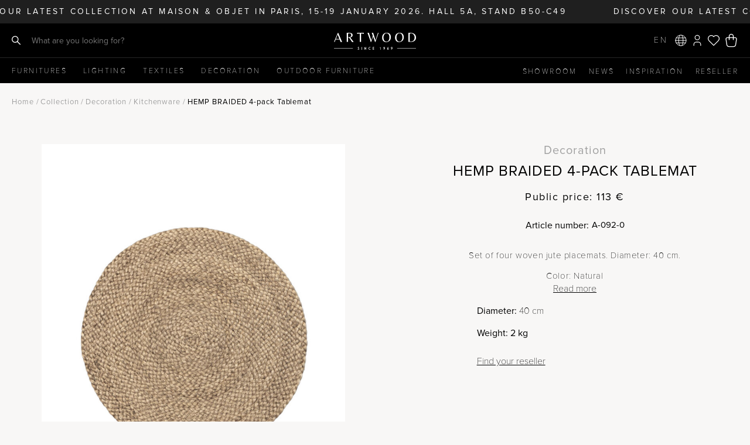

--- FILE ---
content_type: text/html; charset=UTF-8
request_url: https://www.artwood.se/en/product/hemp-braided-4-set/
body_size: 42071
content:
<!DOCTYPE html>
<html lang="en-US">

<head>
	<meta charset="UTF-8">
	<meta name="viewport" content="width=device-width, initial-scale=1">
	<meta name="p:domain_verify" content="27ffedc9d4b0d7f265a22e6cba5d0d18" />
	<meta name="facebook-domain-verification" content="l4gkv51ju3om9bxiswxei67vr33tba" />
	<meta name="google-site-verification" content="fMxZtWm-AY8IY3Jdm5ug-ydT_GCzraDBJcrEeiMYU9E" />
		<meta name='robots' content='index, follow, max-image-preview:large, max-snippet:-1, max-video-preview:-1' />

	<!-- This site is optimized with the Yoast SEO plugin v26.7 - https://yoast.com/wordpress/plugins/seo/ -->
	<title>HEMP BRAIDED 4-pack Tablemat - Artwood</title>
	<link rel="canonical" href="https://www.artwood.se/en/product/hemp-braided-4-set/" />
	<meta property="og:locale" content="en_US" />
	<meta property="og:type" content="article" />
	<meta property="og:title" content="HEMP BRAIDED 4-pack Tablemat - Artwood" />
	<meta property="og:description" content="Set of four woven jute placemats. Diameter: 40 cm. Color: Natural" />
	<meta property="og:url" content="https://www.artwood.se/en/product/hemp-braided-4-set/" />
	<meta property="og:site_name" content="Artwood" />
	<meta property="article:publisher" content="https://www.facebook.com/artwood1969" />
	<meta property="article:modified_time" content="2026-01-13T17:05:12+00:00" />
	<meta property="og:image" content="https://www.artwood.se/wp-content/uploads/2020/09/A-092-0-ny.jpg" />
	<meta property="og:image:width" content="1036" />
	<meta property="og:image:height" content="1200" />
	<meta property="og:image:type" content="image/jpeg" />
	<meta name="twitter:card" content="summary_large_image" />
	<meta name="twitter:label1" content="Est. reading time" />
	<meta name="twitter:data1" content="1 minute" />
	<script type="application/ld+json" class="yoast-schema-graph">{"@context":"https://schema.org","@graph":[{"@type":"WebPage","@id":"https://www.artwood.se/en/product/hemp-braided-4-set/","url":"https://www.artwood.se/en/product/hemp-braided-4-set/","name":"HEMP BRAIDED 4-pack Tablemat - Artwood","isPartOf":{"@id":"https://www.artwood.se/en/#website"},"primaryImageOfPage":{"@id":"https://www.artwood.se/en/product/hemp-braided-4-set/#primaryimage"},"image":{"@id":"https://www.artwood.se/en/product/hemp-braided-4-set/#primaryimage"},"thumbnailUrl":"https://www.artwood.se/wp-content/uploads/2020/09/A-092-0-ny.jpg","datePublished":"2020-09-21T12:52:38+00:00","dateModified":"2026-01-13T17:05:12+00:00","breadcrumb":{"@id":"https://www.artwood.se/en/product/hemp-braided-4-set/#breadcrumb"},"inLanguage":"en-US","potentialAction":[{"@type":"ReadAction","target":["https://www.artwood.se/en/product/hemp-braided-4-set/"]}]},{"@type":"ImageObject","inLanguage":"en-US","@id":"https://www.artwood.se/en/product/hemp-braided-4-set/#primaryimage","url":"https://www.artwood.se/wp-content/uploads/2020/09/A-092-0-ny.jpg","contentUrl":"https://www.artwood.se/wp-content/uploads/2020/09/A-092-0-ny.jpg","width":1036,"height":1200},{"@type":"BreadcrumbList","@id":"https://www.artwood.se/en/product/hemp-braided-4-set/#breadcrumb","itemListElement":[{"@type":"ListItem","position":1,"name":"Home","item":"https://www.artwood.se/en/"},{"@type":"ListItem","position":2,"name":"Home","item":"https://www.artwood.se/?page_id=36"},{"@type":"ListItem","position":3,"name":"HEMP BRAIDED 4-pack Tablemat"}]},{"@type":"WebSite","@id":"https://www.artwood.se/en/#website","url":"https://www.artwood.se/en/","name":"Artwood","description":"Different ways of living","publisher":{"@id":"https://www.artwood.se/en/#organization"},"potentialAction":[{"@type":"SearchAction","target":{"@type":"EntryPoint","urlTemplate":"https://www.artwood.se/en/?s={search_term_string}"},"query-input":{"@type":"PropertyValueSpecification","valueRequired":true,"valueName":"search_term_string"}}],"inLanguage":"en-US"},{"@type":"Organization","@id":"https://www.artwood.se/en/#organization","name":"Artwood Aktiebolag","url":"https://www.artwood.se/en/","logo":{"@type":"ImageObject","inLanguage":"en-US","@id":"https://www.artwood.se/en/#/schema/logo/image/","url":"https://www.artwood.se/wp-content/uploads/2024/08/Artwoodsince1969_svart.png","contentUrl":"https://www.artwood.se/wp-content/uploads/2024/08/Artwoodsince1969_svart.png","width":1387,"height":283,"caption":"Artwood Aktiebolag"},"image":{"@id":"https://www.artwood.se/en/#/schema/logo/image/"},"sameAs":["https://www.facebook.com/artwood1969","https://se.pinterest.com/artwood1969/","https://www.instagram.com/artwood1969/","https://www.youtube.com/channel/UCbFdKIomu9PrgQgvXkwpcqw"]}]}</script>
	<!-- / Yoast SEO plugin. -->


<link rel='dns-prefetch' href='//cdn.jsdelivr.net' />
<link rel='dns-prefetch' href='//capi-automation.s3.us-east-2.amazonaws.com' />
<link rel="alternate" title="oEmbed (JSON)" type="application/json+oembed" href="https://www.artwood.se/en/wp-json/oembed/1.0/embed?url=https%3A%2F%2Fwww.artwood.se%2Fen%2Fproduct%2Fhemp-braided-4-set%2F" />
<link rel="alternate" title="oEmbed (XML)" type="text/xml+oembed" href="https://www.artwood.se/en/wp-json/oembed/1.0/embed?url=https%3A%2F%2Fwww.artwood.se%2Fen%2Fproduct%2Fhemp-braided-4-set%2F&#038;format=xml" />
<style id='wp-img-auto-sizes-contain-inline-css' type='text/css'>
img:is([sizes=auto i],[sizes^="auto," i]){contain-intrinsic-size:3000px 1500px}
/*# sourceURL=wp-img-auto-sizes-contain-inline-css */
</style>

<link rel='stylesheet' id='sbi_styles-css' href='https://www.artwood.se/wp-content/plugins/instagram-feed-pro/css/sbi-styles.min.css?ver=6.9.0' type='text/css' media='all' />
<link rel='stylesheet' id='wp-block-library-css' href='https://www.artwood.se/wp-includes/css/dist/block-library/style.min.css?ver=6.9' type='text/css' media='all' />
<style id='wp-block-social-links-inline-css' type='text/css'>
.wp-block-social-links{background:none;box-sizing:border-box;margin-left:0;padding-left:0;padding-right:0;text-indent:0}.wp-block-social-links .wp-social-link a,.wp-block-social-links .wp-social-link a:hover{border-bottom:0;box-shadow:none;text-decoration:none}.wp-block-social-links .wp-social-link svg{height:1em;width:1em}.wp-block-social-links .wp-social-link span:not(.screen-reader-text){font-size:.65em;margin-left:.5em;margin-right:.5em}.wp-block-social-links.has-small-icon-size{font-size:16px}.wp-block-social-links,.wp-block-social-links.has-normal-icon-size{font-size:24px}.wp-block-social-links.has-large-icon-size{font-size:36px}.wp-block-social-links.has-huge-icon-size{font-size:48px}.wp-block-social-links.aligncenter{display:flex;justify-content:center}.wp-block-social-links.alignright{justify-content:flex-end}.wp-block-social-link{border-radius:9999px;display:block}@media not (prefers-reduced-motion){.wp-block-social-link{transition:transform .1s ease}}.wp-block-social-link{height:auto}.wp-block-social-link a{align-items:center;display:flex;line-height:0}.wp-block-social-link:hover{transform:scale(1.1)}.wp-block-social-links .wp-block-social-link.wp-social-link{display:inline-block;margin:0;padding:0}.wp-block-social-links .wp-block-social-link.wp-social-link .wp-block-social-link-anchor,.wp-block-social-links .wp-block-social-link.wp-social-link .wp-block-social-link-anchor svg,.wp-block-social-links .wp-block-social-link.wp-social-link .wp-block-social-link-anchor:active,.wp-block-social-links .wp-block-social-link.wp-social-link .wp-block-social-link-anchor:hover,.wp-block-social-links .wp-block-social-link.wp-social-link .wp-block-social-link-anchor:visited{color:currentColor;fill:currentColor}:where(.wp-block-social-links:not(.is-style-logos-only)) .wp-social-link{background-color:#f0f0f0;color:#444}:where(.wp-block-social-links:not(.is-style-logos-only)) .wp-social-link-amazon{background-color:#f90;color:#fff}:where(.wp-block-social-links:not(.is-style-logos-only)) .wp-social-link-bandcamp{background-color:#1ea0c3;color:#fff}:where(.wp-block-social-links:not(.is-style-logos-only)) .wp-social-link-behance{background-color:#0757fe;color:#fff}:where(.wp-block-social-links:not(.is-style-logos-only)) .wp-social-link-bluesky{background-color:#0a7aff;color:#fff}:where(.wp-block-social-links:not(.is-style-logos-only)) .wp-social-link-codepen{background-color:#1e1f26;color:#fff}:where(.wp-block-social-links:not(.is-style-logos-only)) .wp-social-link-deviantart{background-color:#02e49b;color:#fff}:where(.wp-block-social-links:not(.is-style-logos-only)) .wp-social-link-discord{background-color:#5865f2;color:#fff}:where(.wp-block-social-links:not(.is-style-logos-only)) .wp-social-link-dribbble{background-color:#e94c89;color:#fff}:where(.wp-block-social-links:not(.is-style-logos-only)) .wp-social-link-dropbox{background-color:#4280ff;color:#fff}:where(.wp-block-social-links:not(.is-style-logos-only)) .wp-social-link-etsy{background-color:#f45800;color:#fff}:where(.wp-block-social-links:not(.is-style-logos-only)) .wp-social-link-facebook{background-color:#0866ff;color:#fff}:where(.wp-block-social-links:not(.is-style-logos-only)) .wp-social-link-fivehundredpx{background-color:#000;color:#fff}:where(.wp-block-social-links:not(.is-style-logos-only)) .wp-social-link-flickr{background-color:#0461dd;color:#fff}:where(.wp-block-social-links:not(.is-style-logos-only)) .wp-social-link-foursquare{background-color:#e65678;color:#fff}:where(.wp-block-social-links:not(.is-style-logos-only)) .wp-social-link-github{background-color:#24292d;color:#fff}:where(.wp-block-social-links:not(.is-style-logos-only)) .wp-social-link-goodreads{background-color:#eceadd;color:#382110}:where(.wp-block-social-links:not(.is-style-logos-only)) .wp-social-link-google{background-color:#ea4434;color:#fff}:where(.wp-block-social-links:not(.is-style-logos-only)) .wp-social-link-gravatar{background-color:#1d4fc4;color:#fff}:where(.wp-block-social-links:not(.is-style-logos-only)) .wp-social-link-instagram{background-color:#f00075;color:#fff}:where(.wp-block-social-links:not(.is-style-logos-only)) .wp-social-link-lastfm{background-color:#e21b24;color:#fff}:where(.wp-block-social-links:not(.is-style-logos-only)) .wp-social-link-linkedin{background-color:#0d66c2;color:#fff}:where(.wp-block-social-links:not(.is-style-logos-only)) .wp-social-link-mastodon{background-color:#3288d4;color:#fff}:where(.wp-block-social-links:not(.is-style-logos-only)) .wp-social-link-medium{background-color:#000;color:#fff}:where(.wp-block-social-links:not(.is-style-logos-only)) .wp-social-link-meetup{background-color:#f6405f;color:#fff}:where(.wp-block-social-links:not(.is-style-logos-only)) .wp-social-link-patreon{background-color:#000;color:#fff}:where(.wp-block-social-links:not(.is-style-logos-only)) .wp-social-link-pinterest{background-color:#e60122;color:#fff}:where(.wp-block-social-links:not(.is-style-logos-only)) .wp-social-link-pocket{background-color:#ef4155;color:#fff}:where(.wp-block-social-links:not(.is-style-logos-only)) .wp-social-link-reddit{background-color:#ff4500;color:#fff}:where(.wp-block-social-links:not(.is-style-logos-only)) .wp-social-link-skype{background-color:#0478d7;color:#fff}:where(.wp-block-social-links:not(.is-style-logos-only)) .wp-social-link-snapchat{background-color:#fefc00;color:#fff;stroke:#000}:where(.wp-block-social-links:not(.is-style-logos-only)) .wp-social-link-soundcloud{background-color:#ff5600;color:#fff}:where(.wp-block-social-links:not(.is-style-logos-only)) .wp-social-link-spotify{background-color:#1bd760;color:#fff}:where(.wp-block-social-links:not(.is-style-logos-only)) .wp-social-link-telegram{background-color:#2aabee;color:#fff}:where(.wp-block-social-links:not(.is-style-logos-only)) .wp-social-link-threads{background-color:#000;color:#fff}:where(.wp-block-social-links:not(.is-style-logos-only)) .wp-social-link-tiktok{background-color:#000;color:#fff}:where(.wp-block-social-links:not(.is-style-logos-only)) .wp-social-link-tumblr{background-color:#011835;color:#fff}:where(.wp-block-social-links:not(.is-style-logos-only)) .wp-social-link-twitch{background-color:#6440a4;color:#fff}:where(.wp-block-social-links:not(.is-style-logos-only)) .wp-social-link-twitter{background-color:#1da1f2;color:#fff}:where(.wp-block-social-links:not(.is-style-logos-only)) .wp-social-link-vimeo{background-color:#1eb7ea;color:#fff}:where(.wp-block-social-links:not(.is-style-logos-only)) .wp-social-link-vk{background-color:#4680c2;color:#fff}:where(.wp-block-social-links:not(.is-style-logos-only)) .wp-social-link-wordpress{background-color:#3499cd;color:#fff}:where(.wp-block-social-links:not(.is-style-logos-only)) .wp-social-link-whatsapp{background-color:#25d366;color:#fff}:where(.wp-block-social-links:not(.is-style-logos-only)) .wp-social-link-x{background-color:#000;color:#fff}:where(.wp-block-social-links:not(.is-style-logos-only)) .wp-social-link-yelp{background-color:#d32422;color:#fff}:where(.wp-block-social-links:not(.is-style-logos-only)) .wp-social-link-youtube{background-color:red;color:#fff}:where(.wp-block-social-links.is-style-logos-only) .wp-social-link{background:none}:where(.wp-block-social-links.is-style-logos-only) .wp-social-link svg{height:1.25em;width:1.25em}:where(.wp-block-social-links.is-style-logos-only) .wp-social-link-amazon{color:#f90}:where(.wp-block-social-links.is-style-logos-only) .wp-social-link-bandcamp{color:#1ea0c3}:where(.wp-block-social-links.is-style-logos-only) .wp-social-link-behance{color:#0757fe}:where(.wp-block-social-links.is-style-logos-only) .wp-social-link-bluesky{color:#0a7aff}:where(.wp-block-social-links.is-style-logos-only) .wp-social-link-codepen{color:#1e1f26}:where(.wp-block-social-links.is-style-logos-only) .wp-social-link-deviantart{color:#02e49b}:where(.wp-block-social-links.is-style-logos-only) .wp-social-link-discord{color:#5865f2}:where(.wp-block-social-links.is-style-logos-only) .wp-social-link-dribbble{color:#e94c89}:where(.wp-block-social-links.is-style-logos-only) .wp-social-link-dropbox{color:#4280ff}:where(.wp-block-social-links.is-style-logos-only) .wp-social-link-etsy{color:#f45800}:where(.wp-block-social-links.is-style-logos-only) .wp-social-link-facebook{color:#0866ff}:where(.wp-block-social-links.is-style-logos-only) .wp-social-link-fivehundredpx{color:#000}:where(.wp-block-social-links.is-style-logos-only) .wp-social-link-flickr{color:#0461dd}:where(.wp-block-social-links.is-style-logos-only) .wp-social-link-foursquare{color:#e65678}:where(.wp-block-social-links.is-style-logos-only) .wp-social-link-github{color:#24292d}:where(.wp-block-social-links.is-style-logos-only) .wp-social-link-goodreads{color:#382110}:where(.wp-block-social-links.is-style-logos-only) .wp-social-link-google{color:#ea4434}:where(.wp-block-social-links.is-style-logos-only) .wp-social-link-gravatar{color:#1d4fc4}:where(.wp-block-social-links.is-style-logos-only) .wp-social-link-instagram{color:#f00075}:where(.wp-block-social-links.is-style-logos-only) .wp-social-link-lastfm{color:#e21b24}:where(.wp-block-social-links.is-style-logos-only) .wp-social-link-linkedin{color:#0d66c2}:where(.wp-block-social-links.is-style-logos-only) .wp-social-link-mastodon{color:#3288d4}:where(.wp-block-social-links.is-style-logos-only) .wp-social-link-medium{color:#000}:where(.wp-block-social-links.is-style-logos-only) .wp-social-link-meetup{color:#f6405f}:where(.wp-block-social-links.is-style-logos-only) .wp-social-link-patreon{color:#000}:where(.wp-block-social-links.is-style-logos-only) .wp-social-link-pinterest{color:#e60122}:where(.wp-block-social-links.is-style-logos-only) .wp-social-link-pocket{color:#ef4155}:where(.wp-block-social-links.is-style-logos-only) .wp-social-link-reddit{color:#ff4500}:where(.wp-block-social-links.is-style-logos-only) .wp-social-link-skype{color:#0478d7}:where(.wp-block-social-links.is-style-logos-only) .wp-social-link-snapchat{color:#fff;stroke:#000}:where(.wp-block-social-links.is-style-logos-only) .wp-social-link-soundcloud{color:#ff5600}:where(.wp-block-social-links.is-style-logos-only) .wp-social-link-spotify{color:#1bd760}:where(.wp-block-social-links.is-style-logos-only) .wp-social-link-telegram{color:#2aabee}:where(.wp-block-social-links.is-style-logos-only) .wp-social-link-threads{color:#000}:where(.wp-block-social-links.is-style-logos-only) .wp-social-link-tiktok{color:#000}:where(.wp-block-social-links.is-style-logos-only) .wp-social-link-tumblr{color:#011835}:where(.wp-block-social-links.is-style-logos-only) .wp-social-link-twitch{color:#6440a4}:where(.wp-block-social-links.is-style-logos-only) .wp-social-link-twitter{color:#1da1f2}:where(.wp-block-social-links.is-style-logos-only) .wp-social-link-vimeo{color:#1eb7ea}:where(.wp-block-social-links.is-style-logos-only) .wp-social-link-vk{color:#4680c2}:where(.wp-block-social-links.is-style-logos-only) .wp-social-link-whatsapp{color:#25d366}:where(.wp-block-social-links.is-style-logos-only) .wp-social-link-wordpress{color:#3499cd}:where(.wp-block-social-links.is-style-logos-only) .wp-social-link-x{color:#000}:where(.wp-block-social-links.is-style-logos-only) .wp-social-link-yelp{color:#d32422}:where(.wp-block-social-links.is-style-logos-only) .wp-social-link-youtube{color:red}.wp-block-social-links.is-style-pill-shape .wp-social-link{width:auto}:root :where(.wp-block-social-links .wp-social-link a){padding:.25em}:root :where(.wp-block-social-links.is-style-logos-only .wp-social-link a){padding:0}:root :where(.wp-block-social-links.is-style-pill-shape .wp-social-link a){padding-left:.6666666667em;padding-right:.6666666667em}.wp-block-social-links:not(.has-icon-color):not(.has-icon-background-color) .wp-social-link-snapchat .wp-block-social-link-label{color:#000}
/*# sourceURL=https://www.artwood.se/wp-includes/blocks/social-links/style.min.css */
</style>
<style id='global-styles-inline-css' type='text/css'>
:root{--wp--preset--aspect-ratio--square: 1;--wp--preset--aspect-ratio--4-3: 4/3;--wp--preset--aspect-ratio--3-4: 3/4;--wp--preset--aspect-ratio--3-2: 3/2;--wp--preset--aspect-ratio--2-3: 2/3;--wp--preset--aspect-ratio--16-9: 16/9;--wp--preset--aspect-ratio--9-16: 9/16;--wp--preset--color--black: #000000;--wp--preset--color--cyan-bluish-gray: #abb8c3;--wp--preset--color--white: #FFFFFF;--wp--preset--color--pale-pink: #f78da7;--wp--preset--color--vivid-red: #cf2e2e;--wp--preset--color--luminous-vivid-orange: #ff6900;--wp--preset--color--luminous-vivid-amber: #fcb900;--wp--preset--color--light-green-cyan: #7bdcb5;--wp--preset--color--vivid-green-cyan: #00d084;--wp--preset--color--pale-cyan-blue: #8ed1fc;--wp--preset--color--vivid-cyan-blue: #0693e3;--wp--preset--color--vivid-purple: #9b51e0;--wp--preset--color--grey: #707070;--wp--preset--gradient--vivid-cyan-blue-to-vivid-purple: linear-gradient(135deg,rgb(6,147,227) 0%,rgb(155,81,224) 100%);--wp--preset--gradient--light-green-cyan-to-vivid-green-cyan: linear-gradient(135deg,rgb(122,220,180) 0%,rgb(0,208,130) 100%);--wp--preset--gradient--luminous-vivid-amber-to-luminous-vivid-orange: linear-gradient(135deg,rgb(252,185,0) 0%,rgb(255,105,0) 100%);--wp--preset--gradient--luminous-vivid-orange-to-vivid-red: linear-gradient(135deg,rgb(255,105,0) 0%,rgb(207,46,46) 100%);--wp--preset--gradient--very-light-gray-to-cyan-bluish-gray: linear-gradient(135deg,rgb(238,238,238) 0%,rgb(169,184,195) 100%);--wp--preset--gradient--cool-to-warm-spectrum: linear-gradient(135deg,rgb(74,234,220) 0%,rgb(151,120,209) 20%,rgb(207,42,186) 40%,rgb(238,44,130) 60%,rgb(251,105,98) 80%,rgb(254,248,76) 100%);--wp--preset--gradient--blush-light-purple: linear-gradient(135deg,rgb(255,206,236) 0%,rgb(152,150,240) 100%);--wp--preset--gradient--blush-bordeaux: linear-gradient(135deg,rgb(254,205,165) 0%,rgb(254,45,45) 50%,rgb(107,0,62) 100%);--wp--preset--gradient--luminous-dusk: linear-gradient(135deg,rgb(255,203,112) 0%,rgb(199,81,192) 50%,rgb(65,88,208) 100%);--wp--preset--gradient--pale-ocean: linear-gradient(135deg,rgb(255,245,203) 0%,rgb(182,227,212) 50%,rgb(51,167,181) 100%);--wp--preset--gradient--electric-grass: linear-gradient(135deg,rgb(202,248,128) 0%,rgb(113,206,126) 100%);--wp--preset--gradient--midnight: linear-gradient(135deg,rgb(2,3,129) 0%,rgb(40,116,252) 100%);--wp--preset--font-size--small: 12px;--wp--preset--font-size--medium: 20px;--wp--preset--font-size--large: 20px;--wp--preset--font-size--x-large: 42px;--wp--preset--font-size--regular: 16px;--wp--preset--spacing--20: 0.44rem;--wp--preset--spacing--30: 0.67rem;--wp--preset--spacing--40: 1rem;--wp--preset--spacing--50: 1.5rem;--wp--preset--spacing--60: 2.25rem;--wp--preset--spacing--70: 3.38rem;--wp--preset--spacing--80: 5.06rem;--wp--preset--shadow--natural: 6px 6px 9px rgba(0, 0, 0, 0.2);--wp--preset--shadow--deep: 12px 12px 50px rgba(0, 0, 0, 0.4);--wp--preset--shadow--sharp: 6px 6px 0px rgba(0, 0, 0, 0.2);--wp--preset--shadow--outlined: 6px 6px 0px -3px rgb(255, 255, 255), 6px 6px rgb(0, 0, 0);--wp--preset--shadow--crisp: 6px 6px 0px rgb(0, 0, 0);}:where(.is-layout-flex){gap: 0.5em;}:where(.is-layout-grid){gap: 0.5em;}body .is-layout-flex{display: flex;}.is-layout-flex{flex-wrap: wrap;align-items: center;}.is-layout-flex > :is(*, div){margin: 0;}body .is-layout-grid{display: grid;}.is-layout-grid > :is(*, div){margin: 0;}:where(.wp-block-columns.is-layout-flex){gap: 2em;}:where(.wp-block-columns.is-layout-grid){gap: 2em;}:where(.wp-block-post-template.is-layout-flex){gap: 1.25em;}:where(.wp-block-post-template.is-layout-grid){gap: 1.25em;}.has-black-color{color: var(--wp--preset--color--black) !important;}.has-cyan-bluish-gray-color{color: var(--wp--preset--color--cyan-bluish-gray) !important;}.has-white-color{color: var(--wp--preset--color--white) !important;}.has-pale-pink-color{color: var(--wp--preset--color--pale-pink) !important;}.has-vivid-red-color{color: var(--wp--preset--color--vivid-red) !important;}.has-luminous-vivid-orange-color{color: var(--wp--preset--color--luminous-vivid-orange) !important;}.has-luminous-vivid-amber-color{color: var(--wp--preset--color--luminous-vivid-amber) !important;}.has-light-green-cyan-color{color: var(--wp--preset--color--light-green-cyan) !important;}.has-vivid-green-cyan-color{color: var(--wp--preset--color--vivid-green-cyan) !important;}.has-pale-cyan-blue-color{color: var(--wp--preset--color--pale-cyan-blue) !important;}.has-vivid-cyan-blue-color{color: var(--wp--preset--color--vivid-cyan-blue) !important;}.has-vivid-purple-color{color: var(--wp--preset--color--vivid-purple) !important;}.has-black-background-color{background-color: var(--wp--preset--color--black) !important;}.has-cyan-bluish-gray-background-color{background-color: var(--wp--preset--color--cyan-bluish-gray) !important;}.has-white-background-color{background-color: var(--wp--preset--color--white) !important;}.has-pale-pink-background-color{background-color: var(--wp--preset--color--pale-pink) !important;}.has-vivid-red-background-color{background-color: var(--wp--preset--color--vivid-red) !important;}.has-luminous-vivid-orange-background-color{background-color: var(--wp--preset--color--luminous-vivid-orange) !important;}.has-luminous-vivid-amber-background-color{background-color: var(--wp--preset--color--luminous-vivid-amber) !important;}.has-light-green-cyan-background-color{background-color: var(--wp--preset--color--light-green-cyan) !important;}.has-vivid-green-cyan-background-color{background-color: var(--wp--preset--color--vivid-green-cyan) !important;}.has-pale-cyan-blue-background-color{background-color: var(--wp--preset--color--pale-cyan-blue) !important;}.has-vivid-cyan-blue-background-color{background-color: var(--wp--preset--color--vivid-cyan-blue) !important;}.has-vivid-purple-background-color{background-color: var(--wp--preset--color--vivid-purple) !important;}.has-black-border-color{border-color: var(--wp--preset--color--black) !important;}.has-cyan-bluish-gray-border-color{border-color: var(--wp--preset--color--cyan-bluish-gray) !important;}.has-white-border-color{border-color: var(--wp--preset--color--white) !important;}.has-pale-pink-border-color{border-color: var(--wp--preset--color--pale-pink) !important;}.has-vivid-red-border-color{border-color: var(--wp--preset--color--vivid-red) !important;}.has-luminous-vivid-orange-border-color{border-color: var(--wp--preset--color--luminous-vivid-orange) !important;}.has-luminous-vivid-amber-border-color{border-color: var(--wp--preset--color--luminous-vivid-amber) !important;}.has-light-green-cyan-border-color{border-color: var(--wp--preset--color--light-green-cyan) !important;}.has-vivid-green-cyan-border-color{border-color: var(--wp--preset--color--vivid-green-cyan) !important;}.has-pale-cyan-blue-border-color{border-color: var(--wp--preset--color--pale-cyan-blue) !important;}.has-vivid-cyan-blue-border-color{border-color: var(--wp--preset--color--vivid-cyan-blue) !important;}.has-vivid-purple-border-color{border-color: var(--wp--preset--color--vivid-purple) !important;}.has-vivid-cyan-blue-to-vivid-purple-gradient-background{background: var(--wp--preset--gradient--vivid-cyan-blue-to-vivid-purple) !important;}.has-light-green-cyan-to-vivid-green-cyan-gradient-background{background: var(--wp--preset--gradient--light-green-cyan-to-vivid-green-cyan) !important;}.has-luminous-vivid-amber-to-luminous-vivid-orange-gradient-background{background: var(--wp--preset--gradient--luminous-vivid-amber-to-luminous-vivid-orange) !important;}.has-luminous-vivid-orange-to-vivid-red-gradient-background{background: var(--wp--preset--gradient--luminous-vivid-orange-to-vivid-red) !important;}.has-very-light-gray-to-cyan-bluish-gray-gradient-background{background: var(--wp--preset--gradient--very-light-gray-to-cyan-bluish-gray) !important;}.has-cool-to-warm-spectrum-gradient-background{background: var(--wp--preset--gradient--cool-to-warm-spectrum) !important;}.has-blush-light-purple-gradient-background{background: var(--wp--preset--gradient--blush-light-purple) !important;}.has-blush-bordeaux-gradient-background{background: var(--wp--preset--gradient--blush-bordeaux) !important;}.has-luminous-dusk-gradient-background{background: var(--wp--preset--gradient--luminous-dusk) !important;}.has-pale-ocean-gradient-background{background: var(--wp--preset--gradient--pale-ocean) !important;}.has-electric-grass-gradient-background{background: var(--wp--preset--gradient--electric-grass) !important;}.has-midnight-gradient-background{background: var(--wp--preset--gradient--midnight) !important;}.has-small-font-size{font-size: var(--wp--preset--font-size--small) !important;}.has-medium-font-size{font-size: var(--wp--preset--font-size--medium) !important;}.has-large-font-size{font-size: var(--wp--preset--font-size--large) !important;}.has-x-large-font-size{font-size: var(--wp--preset--font-size--x-large) !important;}
/*# sourceURL=global-styles-inline-css */
</style>

<style id='classic-theme-styles-inline-css' type='text/css'>
/*! This file is auto-generated */
.wp-block-button__link{color:#fff;background-color:#32373c;border-radius:9999px;box-shadow:none;text-decoration:none;padding:calc(.667em + 2px) calc(1.333em + 2px);font-size:1.125em}.wp-block-file__button{background:#32373c;color:#fff;text-decoration:none}
/*# sourceURL=/wp-includes/css/classic-themes.min.css */
</style>
<link rel='stylesheet' id='premmerce_search_css-css' href='https://www.artwood.se/wp-content/plugins/premmerce-search/assets/frontend/css/autocomplete.css?ver=6.9' type='text/css' media='all' />
<link rel='stylesheet' id='photoswipe-css' href='https://www.artwood.se/wp-content/plugins/woocommerce/assets/css/photoswipe/photoswipe.min.css?ver=10.4.3' type='text/css' media='all' />
<link rel='stylesheet' id='photoswipe-default-skin-css' href='https://www.artwood.se/wp-content/plugins/woocommerce/assets/css/photoswipe/default-skin/default-skin.min.css?ver=10.4.3' type='text/css' media='all' />
<link rel='stylesheet' id='woocommerce-layout-css' href='https://www.artwood.se/wp-content/plugins/woocommerce/assets/css/woocommerce-layout.css?ver=10.4.3' type='text/css' media='all' />
<link rel='stylesheet' id='woocommerce-smallscreen-css' href='https://www.artwood.se/wp-content/plugins/woocommerce/assets/css/woocommerce-smallscreen.css?ver=10.4.3' type='text/css' media='only screen and (max-width: 768px)' />
<link rel='stylesheet' id='woocommerce-general-css' href='https://www.artwood.se/wp-content/plugins/woocommerce/assets/css/woocommerce.css?ver=10.4.3' type='text/css' media='all' />
<style id='woocommerce-inline-inline-css' type='text/css'>
.woocommerce form .form-row .required { visibility: visible; }
/*# sourceURL=woocommerce-inline-inline-css */
</style>
<link rel='preload' as='font' type='font/woff2' crossorigin='anonymous' id='tinvwl-webfont-font-css' href='https://www.artwood.se/wp-content/plugins/ti-woocommerce-wishlist/assets/fonts/tinvwl-webfont.woff2?ver=xu2uyi'  media='all' />
<link rel='stylesheet' id='tinvwl-webfont-css' href='https://www.artwood.se/wp-content/plugins/ti-woocommerce-wishlist/assets/css/webfont.min.css?ver=2.11.1' type='text/css' media='all' />
<link rel='stylesheet' id='tinvwl-css' href='https://www.artwood.se/wp-content/plugins/ti-woocommerce-wishlist/assets/css/public.min.css?ver=2.11.1' type='text/css' media='all' />
<link rel='stylesheet' id='simplelightbox-css-css' href='https://www.artwood.se/wp-content/themes/artwood/css/simple-lightbox.min.css?ver=2.14.2' type='text/css' media='all' />
<link rel='stylesheet' id='wl-cookie-style-css' href='https://www.artwood.se/wp-content/themes/artwood/submodules/wl-cookie/assets/wl-cookie.css?ver=6.9' type='text/css' media='all' />
<link rel='stylesheet' id='fontawesome-css' href='https://www.artwood.se/wp-content/themes/artwood/css/font-awesome.min.css?ver=6.9' type='text/css' media='all' />
<link rel='stylesheet' id='artwood-css' href='https://www.artwood.se/wp-content/themes/artwood/css/artwood.css?ver=2.79' type='text/css' media='all' />
<link rel='stylesheet' id='flick-css' href='https://www.artwood.se/wp-content/plugins/mailchimp/assets/css/flick/flick.css?ver=2.0.0' type='text/css' media='all' />
<link rel='stylesheet' id='wc-pb-checkout-blocks-css' href='https://www.artwood.se/wp-content/plugins/woocommerce-product-bundles/assets/css/frontend/checkout-blocks.css?ver=8.5.5' type='text/css' media='all' />
<link rel='stylesheet' id='wc-bundle-style-css' href='https://www.artwood.se/wp-content/plugins/woocommerce-product-bundles/assets/css/frontend/woocommerce.css?ver=8.5.5' type='text/css' media='all' />
<!--n2css--><!--n2js--><script type="text/javascript" src="https://www.artwood.se/wp-includes/js/jquery/jquery.min.js?ver=3.7.1" id="jquery-core-js"></script>
<script type="text/javascript" src="https://www.artwood.se/wp-includes/js/jquery/jquery-migrate.min.js?ver=3.4.1" id="jquery-migrate-js"></script>
<script type="text/javascript" src="https://www.artwood.se/wp-includes/js/jquery/ui/core.min.js?ver=1.13.3" id="jquery-ui-core-js"></script>
<script type="text/javascript" id="wpml-cookie-js-extra">
/* <![CDATA[ */
var wpml_cookies = {"wp-wpml_current_language":{"value":"en","expires":1,"path":"/"}};
var wpml_cookies = {"wp-wpml_current_language":{"value":"en","expires":1,"path":"/"}};
//# sourceURL=wpml-cookie-js-extra
/* ]]> */
</script>
<script type="text/javascript" src="https://www.artwood.se/wp-content/plugins/sitepress-multilingual-cms/res/js/cookies/language-cookie.js?ver=486900" id="wpml-cookie-js" defer="defer" data-wp-strategy="defer"></script>
<script type="text/javascript" src="https://www.artwood.se/wp-includes/js/jquery/ui/menu.min.js?ver=1.13.3" id="jquery-ui-menu-js"></script>
<script type="text/javascript" src="https://www.artwood.se/wp-includes/js/dist/dom-ready.min.js?ver=f77871ff7694fffea381" id="wp-dom-ready-js"></script>
<script type="text/javascript" src="https://www.artwood.se/wp-includes/js/dist/hooks.min.js?ver=dd5603f07f9220ed27f1" id="wp-hooks-js"></script>
<script type="text/javascript" src="https://www.artwood.se/wp-includes/js/dist/i18n.min.js?ver=c26c3dc7bed366793375" id="wp-i18n-js"></script>
<script type="text/javascript" id="wp-i18n-js-after">
/* <![CDATA[ */
wp.i18n.setLocaleData( { 'text direction\u0004ltr': [ 'ltr' ] } );
//# sourceURL=wp-i18n-js-after
/* ]]> */
</script>
<script type="text/javascript" src="https://www.artwood.se/wp-includes/js/dist/a11y.min.js?ver=cb460b4676c94bd228ed" id="wp-a11y-js"></script>
<script type="text/javascript" src="https://www.artwood.se/wp-includes/js/jquery/ui/autocomplete.min.js?ver=1.13.3" id="jquery-ui-autocomplete-js"></script>
<script type="text/javascript" id="premmerce_search-js-extra">
/* <![CDATA[ */
var premmerceSearch = {"url":"https://www.artwood.se/en/wp-json/premmerce-search/v1/search","minLength":"3","searchField":"","forceProductSearch":"1","showAllMessage":"All search results","nonce":"592838d552"};
//# sourceURL=premmerce_search-js-extra
/* ]]> */
</script>
<script type="text/javascript" src="https://www.artwood.se/wp-content/plugins/premmerce-search/assets/frontend/js/autocomplete.js?ver=6.9" id="premmerce_search-js"></script>
<script type="text/javascript" src="https://www.artwood.se/wp-content/plugins/woocommerce/assets/js/jquery-blockui/jquery.blockUI.min.js?ver=2.7.0-wc.10.4.3" id="wc-jquery-blockui-js" data-wp-strategy="defer"></script>
<script type="text/javascript" id="wc-add-to-cart-js-extra">
/* <![CDATA[ */
var wc_add_to_cart_params = {"ajax_url":"/wp-admin/admin-ajax.php?lang=en","wc_ajax_url":"/en/?wc-ajax=%%endpoint%%","i18n_view_cart":"View cart","cart_url":"https://www.artwood.se/en/cart/","is_cart":"","cart_redirect_after_add":"no"};
//# sourceURL=wc-add-to-cart-js-extra
/* ]]> */
</script>
<script type="text/javascript" src="https://www.artwood.se/wp-content/plugins/woocommerce/assets/js/frontend/add-to-cart.min.js?ver=10.4.3" id="wc-add-to-cart-js" defer="defer" data-wp-strategy="defer"></script>
<script type="text/javascript" src="https://www.artwood.se/wp-content/plugins/woocommerce/assets/js/flexslider/jquery.flexslider.min.js?ver=2.7.2-wc.10.4.3" id="wc-flexslider-js" defer="defer" data-wp-strategy="defer"></script>
<script type="text/javascript" src="https://www.artwood.se/wp-content/plugins/woocommerce/assets/js/photoswipe/photoswipe.min.js?ver=4.1.1-wc.10.4.3" id="wc-photoswipe-js" defer="defer" data-wp-strategy="defer"></script>
<script type="text/javascript" src="https://www.artwood.se/wp-content/plugins/woocommerce/assets/js/photoswipe/photoswipe-ui-default.min.js?ver=4.1.1-wc.10.4.3" id="wc-photoswipe-ui-default-js" defer="defer" data-wp-strategy="defer"></script>
<script type="text/javascript" id="wc-single-product-js-extra">
/* <![CDATA[ */
var wc_single_product_params = {"i18n_required_rating_text":"Please select a rating","i18n_rating_options":["1 of 5 stars","2 of 5 stars","3 of 5 stars","4 of 5 stars","5 of 5 stars"],"i18n_product_gallery_trigger_text":"View full-screen image gallery","review_rating_required":"yes","flexslider":{"rtl":false,"animation":"slide","smoothHeight":true,"directionNav":false,"controlNav":true,"slideshow":false,"animationSpeed":500,"animationLoop":false,"allowOneSlide":false},"zoom_enabled":"","zoom_options":[],"photoswipe_enabled":"1","photoswipe_options":{"shareEl":false,"closeOnScroll":false,"history":false,"hideAnimationDuration":0,"showAnimationDuration":0},"flexslider_enabled":"1"};
//# sourceURL=wc-single-product-js-extra
/* ]]> */
</script>
<script type="text/javascript" src="https://www.artwood.se/wp-content/plugins/woocommerce/assets/js/frontend/single-product.min.js?ver=10.4.3" id="wc-single-product-js" defer="defer" data-wp-strategy="defer"></script>
<script type="text/javascript" src="https://www.artwood.se/wp-content/plugins/woocommerce/assets/js/js-cookie/js.cookie.min.js?ver=2.1.4-wc.10.4.3" id="wc-js-cookie-js" data-wp-strategy="defer"></script>
<script type="text/javascript" id="woocommerce-js-extra">
/* <![CDATA[ */
var woocommerce_params = {"ajax_url":"/wp-admin/admin-ajax.php?lang=en","wc_ajax_url":"/en/?wc-ajax=%%endpoint%%","i18n_password_show":"Show password","i18n_password_hide":"Hide password"};
//# sourceURL=woocommerce-js-extra
/* ]]> */
</script>
<script type="text/javascript" src="https://www.artwood.se/wp-content/plugins/woocommerce/assets/js/frontend/woocommerce.min.js?ver=10.4.3" id="woocommerce-js" defer="defer" data-wp-strategy="defer"></script>
<script type="text/javascript" id="analytify-events-tracking-js-extra">
/* <![CDATA[ */
var analytify_events_tracking = {"ajaxurl":"https://www.artwood.se/wp-admin/admin-ajax.php","tracking_mode":"gtag","ga_mode":"ga4","tracking_code":"G-H0H1YQ2M7P","is_track_user":"1","root_domain":"artwood.se","affiliate_link":"","download_extension":"zip|mp3*|mpe*g|pdf|docx*|pptx*|xlsx*|rar*","anchor_tracking":""};
//# sourceURL=analytify-events-tracking-js-extra
/* ]]> */
</script>
<script type="text/javascript" src="https://www.artwood.se/wp-content/plugins/wp-analytify-pro/inc/modules/events-tracking/assets/js/analytify-events-tracking.min.js?ver=8.0.0" id="analytify-events-tracking-js"></script>
<script type="text/javascript" src="https://www.artwood.se/wp-content/themes/artwood/js/simple-lightbox.min.js?ver=2.14.2" id="simplelightbox-js-js"></script>
<script type="text/javascript" src="https://www.artwood.se/wp-content/themes/artwood/submodules/wl-cookie/assets/wl-cookie.js?ver=6.9" id="wl-cookie-script-js"></script>
<script type="text/javascript" id="enhanced-ecommerce-google-analytics-js-extra">
/* <![CDATA[ */
var ConvAioGlobal = {"nonce":"a0259f7c7b"};
//# sourceURL=enhanced-ecommerce-google-analytics-js-extra
/* ]]> */
</script>
<script data-cfasync="false" data-no-optimize="1" data-pagespeed-no-defer type="text/javascript" src="https://www.artwood.se/wp-content/plugins/enhanced-e-commerce-for-woocommerce-store/public/js/con-gtm-google-analytics.js?ver=7.2.14" id="enhanced-ecommerce-google-analytics-js"></script>
<script data-cfasync="false" data-no-optimize="1" data-pagespeed-no-defer type="text/javascript" id="enhanced-ecommerce-google-analytics-js-after">
/* <![CDATA[ */
tvc_smd={"tvc_wcv":"10.4.3","tvc_wpv":"6.9","tvc_eev":"7.2.14","tvc_sub_data":{"sub_id":"43869","cu_id":"37077","pl_id":"1","ga_tra_option":"GA4","ga_property_id":"","ga_measurement_id":"G-C433ZGDLD4","ga_ads_id":"","ga_gmc_id":"","ga_gmc_id_p":"","op_gtag_js":"0","op_en_e_t":"0","op_rm_t_t":"0","op_dy_rm_t_t":"0","op_li_ga_wi_ads":"0","gmc_is_product_sync":"0","gmc_is_site_verified":"0","gmc_is_domain_claim":"0","gmc_product_count":"0","fb_pixel_id":"364130585013520"}};
//# sourceURL=enhanced-ecommerce-google-analytics-js-after
/* ]]> */
</script>
<link rel="https://api.w.org/" href="https://www.artwood.se/en/wp-json/" /><link rel="alternate" title="JSON" type="application/json" href="https://www.artwood.se/en/wp-json/wp/v2/product/13955" /><link rel="EditURI" type="application/rsd+xml" title="RSD" href="https://www.artwood.se/xmlrpc.php?rsd" />
<meta name="generator" content="WordPress 6.9" />
<meta name="generator" content="WooCommerce 10.4.3" />
<link rel='shortlink' href='https://www.artwood.se/en/?p=13955' />
<meta name="generator" content="WPML ver:4.8.6 stt:1,50;" />
		<script type="text/javascript">
				(function(c,l,a,r,i,t,y){
					c[a]=c[a]||function(){(c[a].q=c[a].q||[]).push(arguments)};t=l.createElement(r);t.async=1;
					t.src="https://www.clarity.ms/tag/"+i+"?ref=wordpress";y=l.getElementsByTagName(r)[0];y.parentNode.insertBefore(t,y);
				})(window, document, "clarity", "script", "ojdv9iejen");
		</script>
		<!-- This code is added by Analytify (8.0.1) https://analytify.io/ !-->
						<script async src="https://www.googletagmanager.com/gtag/js?id=G-H0H1YQ2M7P"></script>
			<script>
			window.dataLayer = window.dataLayer || [];
			function gtag(){dataLayer.push(arguments);}
			gtag('js', new Date());

			const configuration = {"anonymize_ip":"false","forceSSL":"false","allow_display_features":"false","debug_mode":true};
			const gaID = 'G-H0H1YQ2M7P';

			
			gtag('config', gaID, configuration);

			
			</script>

			<!-- This code is added by Analytify (8.0.1) !--><meta name="format-detection" content="telephone=no"><style>
              body {
                --alternative-font-color: #fff;
                --alternative-background-color: #2a2727;
              }

            </style>	<noscript><style>.woocommerce-product-gallery{ opacity: 1 !important; }</style></noscript>
	<style type="text/css">.recentcomments a{display:inline !important;padding:0 !important;margin:0 !important;}</style>        <script data-cfasync="false" data-no-optimize="1" data-pagespeed-no-defer>
            var tvc_lc = 'SEK';
        </script>
        <script data-cfasync="false" data-no-optimize="1" data-pagespeed-no-defer>
            var tvc_lc = 'SEK';
        </script>
<script data-cfasync="false" data-pagespeed-no-defer>
      window.dataLayer = window.dataLayer || [];
      dataLayer.push({"event":"begin_datalayer","cov_ga4_measurment_id":"G-C433ZGDLD4","cov_fb_pixel_id":"364130585013520","cov_pintrest_pixel_id":"2612374209711","conv_track_email":"1","conv_track_phone":"1","conv_track_address":"1","conv_track_page_scroll":"1","conv_track_file_download":"1","conv_track_author":"1","conv_track_signup":"1","conv_track_signin":"1"});
    </script>    <!-- Google Tag Manager by Conversios-->
    <script>
      (function(w, d, s, l, i) {
        w[l] = w[l] || [];
        w[l].push({
          'gtm.start': new Date().getTime(),
          event: 'gtm.js'
        });
        var f = d.getElementsByTagName(s)[0],
          j = d.createElement(s),
          dl = l != 'dataLayer' ? '&l=' + l : '';
        j.async = true;
        j.src =
          'https://www.googletagmanager.com/gtm.js?id=' + i + dl;
        f.parentNode.insertBefore(j, f);
      })(window, document, 'script', 'dataLayer', 'GTM-K7X94DG');
    </script>
    <!-- End Google Tag Manager -->
      <script>
      (window.gaDevIds = window.gaDevIds || []).push('5CDcaG');
    </script>
          <script data-cfasync="false" data-no-optimize="1" data-pagespeed-no-defer>
            var tvc_lc = 'SEK';
        </script>
        <script data-cfasync="false" data-no-optimize="1" data-pagespeed-no-defer>
            var tvc_lc = 'SEK';
        </script>
			<script  type="text/javascript">
				!function(f,b,e,v,n,t,s){if(f.fbq)return;n=f.fbq=function(){n.callMethod?
					n.callMethod.apply(n,arguments):n.queue.push(arguments)};if(!f._fbq)f._fbq=n;
					n.push=n;n.loaded=!0;n.version='2.0';n.queue=[];t=b.createElement(e);t.async=!0;
					t.src=v;s=b.getElementsByTagName(e)[0];s.parentNode.insertBefore(t,s)}(window,
					document,'script','https://connect.facebook.net/en_US/fbevents.js');
			</script>
			<!-- WooCommerce Facebook Integration Begin -->
			<script  type="text/javascript">

				fbq('init', '364130585013520', {}, {
    "agent": "woocommerce_0-10.4.3-3.5.15"
});

				document.addEventListener( 'DOMContentLoaded', function() {
					// Insert placeholder for events injected when a product is added to the cart through AJAX.
					document.body.insertAdjacentHTML( 'beforeend', '<div class=\"wc-facebook-pixel-event-placeholder\"></div>' );
				}, false );

			</script>
			<!-- WooCommerce Facebook Integration End -->
					<style type="text/css" id="wp-custom-css">
			.broken_link, a.broken_link {
    text-decoration: inherit;
}

.woocommerce span.onsale {
	display: none;
}
		</style>
			<!-- Facebook Pixel Code -->
	<script>
		! function(f, b, e, v, n, t, s) {
			if (f.fbq) return;
			n = f.fbq = function() {
				n.callMethod ? n.callMethod.apply(n, arguments) : n.queue.push(arguments)
			};
			if (!f._fbq) f._fbq = n;
			n.push = n;
			n.loaded = !0;
			n.version = '2.0';
			n.queue = [];
			t = b.createElement(e);
			t.async = !0;
			t.src = v;
			s = b.getElementsByTagName(e)[0];
			s.parentNode.insertBefore(t, s)
		}(window, document, 'script', 'https://connect.facebook.net/en_US/fbevents.js');
		fbq('init', '364130585013520');
		fbq('track', 'PageView');

    var current_timestamp = '2026-01-19 03:43:08';
	</script>
	<noscript>
		<img height="1" width="1" style="display:none"
			src="https://www.facebook.com/tr?id=364130585013520&ev=PageView&noscript=1" />
	</noscript>
	<!-- End Facebook Pixel Code -->
<link rel='stylesheet' id='dashicons-css' href='https://www.artwood.se/wp-includes/css/dashicons.min.css?ver=6.9' type='text/css' media='all' />
<link rel='stylesheet' id='wp-jquery-ui-dialog-css' href='https://www.artwood.se/wp-includes/css/jquery-ui-dialog.min.css?ver=6.9' type='text/css' media='all' />
<link rel='stylesheet' id='wc-blocks-style-css' href='https://www.artwood.se/wp-content/plugins/woocommerce/assets/client/blocks/wc-blocks.css?ver=wc-10.4.3' type='text/css' media='all' />
</head>

<body class="wp-singular product-template-default single single-product postid-13955 wp-custom-logo wp-theme-artwood guest top-bar-body theme-artwood woocommerce woocommerce-page woocommerce-no-js tinvwl-theme-style wl-woocommerce">
	<div class="site-header">
		<header class="site-header__bar">
								<div class="top-bar">
						<div class="top-bar__track">
							<div class="top-bar__item">
								<a>Discover our latest collection at Maison &amp; Objet in Paris, 15-19 January 2026. Hall 5A, Stand B50-C49</a>							</div>
						</div>
					</div>
							
			<!-- Mobile Header -->
			<div class="mobile-menu-header">
				<div class="left-wrapper">
					<button class="hamburger" type="button" aria-label="Menu" aria-controls="mobile-nav-menu" aria-expanded="false">
						<span class="hamburger__slice"></span>
						<span class="hamburger__slice"></span>
						<span class="hamburger__slice"></span>
					</button>
					<button class="search" aria-label="Search" aria-expanded="false">
						<svg width="18" height="18" viewBox="0 0 18 18" fill="none" xmlns="http://www.w3.org/2000/svg">
<circle cx="6.5" cy="7" r="5.75" stroke="white" stroke-width="1.5"/>
<line x1="10.5303" y1="10.9697" x2="16.5303" y2="16.9697" stroke="white" stroke-width="1.5"/>
</svg>
					</button>
				</div>
				<div class="logo-wrapper">
					<a class="logo" href="https://www.artwood.se/en/">
						<img src="https://www.artwood.se/wp-content/themes/artwood/images/artwood-logo-neg.svg"
							title="Artwood"
							alt="Artwood" />
					</a>
				</div>
				<div class="right-wrapper">
					<div class="header-wishlist">
																		<a href="https://www.artwood.se/wishlist/">
							<div class="wishlist-icon">
								<svg width="16" height="16" viewBox="0 0 16 16" fill="none" xmlns="http://www.w3.org/2000/svg">
<path d="M14.2538 8.48717L8.00804 14.75L1.76228 8.48717C-0.534874 6.22397 0.449267 2.29177 3.53375 1.40914C5.19675 0.933286 6.97714 1.54693 8.00804 2.95117C9.93438 0.357371 13.9116 0.847497 15.1672 3.83344C15.8379 5.42878 15.4756 7.27724 14.2538 8.49226" stroke="white" stroke-linecap="round" stroke-linejoin="round"/>
</svg>
							</div>
						</a>
					</div>
					<div class="header-cart-icon">
						<a href="https://www.artwood.se/en/cart/">
							<div class="mini-cart-2">
								<svg width="16" height="18" viewBox="0 0 16 18" fill="none" xmlns="http://www.w3.org/2000/svg">
<path d="M3.01019 5.48047H12.9884C13.2422 5.48044 13.4929 5.53528 13.7235 5.64124C13.9541 5.7472 14.159 5.90177 14.3243 6.09435C14.4895 6.28693 14.6112 6.51297 14.6809 6.75697C14.7506 7.00097 14.7667 7.25716 14.7282 7.50797L13.6238 14.6817C13.5279 15.3051 13.212 15.8736 12.7332 16.2842C12.2544 16.6949 11.6445 16.9205 11.0137 16.9204H4.98401C4.35341 16.9203 3.74365 16.6946 3.26506 16.2839C2.78648 15.8733 2.47069 15.3049 2.37484 14.6817L1.27045 7.50797C1.23188 7.25716 1.248 7.00097 1.31771 6.75697C1.38742 6.51297 1.50907 6.28693 1.67432 6.09435C1.83957 5.90177 2.04451 5.7472 2.27509 5.64124C2.50567 5.53528 2.75643 5.48044 3.01019 5.48047Z" stroke="white" stroke-linecap="round" stroke-linejoin="round"/>
<path d="M5.35938 8.12001V3.72005C5.35938 3.01989 5.63751 2.3484 6.13261 1.85331C6.6277 1.35822 7.29918 1.08008 7.99935 1.08008C8.69951 1.08008 9.371 1.35822 9.86609 1.85331C10.3612 2.3484 10.6393 3.01989 10.6393 3.72005V8.12001" stroke="white" stroke-linecap="round" stroke-linejoin="round"/>
</svg>
															</div>
						</a>
					</div>
				</div>
			</div>

			<!-- Desktop Header -->
			<div class="primary-menu">
				<div class="primary-menu__container">
				    <div class="search-wrapper-desktop">
						<svg width="18" height="18" viewBox="0 0 18 18" fill="none" xmlns="http://www.w3.org/2000/svg">
<circle cx="6.5" cy="7" r="5.75" stroke="white" stroke-width="1.5"/>
<line x1="10.5303" y1="10.9697" x2="16.5303" y2="16.9697" stroke="white" stroke-width="1.5"/>
</svg>
						 <div class="show-search">
							<form role="search" method="get" class="woocommerce-product-search" action="https://www.artwood.se/en/">
	<label class="screen-reader-text" for="woocommerce-product-search-field-0">Search for:</label>
	<input type="search" id="woocommerce-product-search-field-0" class="search-field" placeholder="Search products&hellip;" value="" name="s" />
	<button type="submit" value="Search" class="">Search</button>
	<input type="hidden" name="post_type" value="product" />
</form>
						 </div>
					</div>
					<div class="logo-wrapper">
						<a class="logo" href="https://www.artwood.se/en/">
							<img src="https://www.artwood.se/wp-content/themes/artwood/images/artwood-logo-neg.svg"
								title="Artwood"
								alt="Artwood" />
						</a>
					</div>
					<div class="icons-wrapper">
					
<nav class="lang" data-lang-selector="header">
    <button aria-label="Language selector"
            aria-controls="language-selector-header"
            aria-expanded="false" class="language-switcher">
        <span class="current-lang">
            <span>en</span>
        </span>
        <span class="icon">
            <svg width="20" height="20" viewBox="0 0 20 20" fill="none" xmlns="http://www.w3.org/2000/svg">
<path d="M1 10C1 12.3869 1.94821 14.6761 3.63604 16.364C5.32387 18.0518 7.61305 19 10 19C12.3869 19 14.6761 18.0518 16.364 16.364C18.0518 14.6761 19 12.3869 19 10C19 7.61305 18.0518 5.32387 16.364 3.63604C14.6761 1.94821 12.3869 1 10 1C7.61305 1 5.32387 1.94821 3.63604 3.63604C1.94821 5.32387 1 7.61305 1 10Z" stroke="black" stroke-linecap="round" stroke-linejoin="round"/>
<path d="M8.30322 18.8402C7.04722 17.0802 6.19922 13.7762 6.19922 10.0402C6.19922 6.3042 7.04722 2.9202 8.30322 1.2002" stroke="black" stroke-linecap="round" stroke-linejoin="round"/>
<path d="M11.6953 18.8402C12.9513 17.0802 13.7993 13.7762 13.7993 10.0402C13.7993 6.3042 12.9513 2.9202 11.6953 1.2002" stroke="black" stroke-linecap="round" stroke-linejoin="round"/>
<path d="M1 10H19" stroke="black" stroke-linecap="round" stroke-linejoin="round"/>
<path d="M2.03906 14.1992H17.9591" stroke="black" stroke-linecap="round" stroke-linejoin="round"/>
<path d="M2.03906 5.80078H17.9591" stroke="black" stroke-linecap="round" stroke-linejoin="round"/>
</svg>
        </span>
    </button>
    <ul class="languages" id="language-selector-header">
                                                    <li class="">
                    <a class="lang-label-flag-wrapper" href="https://www.artwood.se/product/hemp-braided-4-set/">
                        <span class="lang-flag-wrapper">
                            <img class="lang-flag"
                                 src="https://www.artwood.se/wp-content/themes/artwood/images/flags/sv.png"
                                 alt="Flag sv" />
                        </span>
                        <span>Svenska</span>
                    </a>
                </li>
                                            <li class="active">
                    <a class="lang-label-flag-wrapper" href="https://www.artwood.se/en/product/hemp-braided-4-set/">
                        <span class="lang-flag-wrapper">
                            <img class="lang-flag"
                                 src="https://www.artwood.se/wp-content/themes/artwood/images/flags/en.png"
                                 alt="Flag en" />
                        </span>
                        <span>English</span>
                    </a>
                </li>
                        </ul>
</nav>						<div class="header-user-info">
							<a href="https://www.artwood.se/en/my-account/">
								<div class="user-info-icon">
									<svg width="12" height="18" viewBox="0 0 12 18" fill="none" xmlns="http://www.w3.org/2000/svg">
<path d="M2.5 4.625C2.5 5.55326 2.86875 6.4435 3.52513 7.09987C4.1815 7.75625 5.07174 8.125 6 8.125C6.92826 8.125 7.8185 7.75625 8.47487 7.09987C9.13125 6.4435 9.5 5.55326 9.5 4.625C9.5 3.69674 9.13125 2.8065 8.47487 2.15013C7.8185 1.49375 6.92826 1.125 6 1.125C5.07174 1.125 4.1815 1.49375 3.52513 2.15013C2.86875 2.8065 2.5 3.69674 2.5 4.625Z" stroke="black" stroke-linecap="round" stroke-linejoin="round"/>
<path d="M0.75 16.875V15.125C0.75 14.1967 1.11875 13.3065 1.77513 12.6501C2.4315 11.9937 3.32174 11.625 4.25 11.625H7.75C8.67826 11.625 9.5685 11.9937 10.2249 12.6501C10.8813 13.3065 11.25 14.1967 11.25 15.125V16.875" stroke="black" stroke-linecap="round" stroke-linejoin="round"/>
</svg>
								</div>
							</a>
						</div>
						<div class="header-wishlist">
																					<a href="https://www.artwood.se/wishlist/">
								<div class="wishlist-icon">
									<svg width="16" height="16" viewBox="0 0 16 16" fill="none" xmlns="http://www.w3.org/2000/svg">
<path d="M14.2538 8.48717L8.00804 14.75L1.76228 8.48717C-0.534874 6.22397 0.449267 2.29177 3.53375 1.40914C5.19675 0.933286 6.97714 1.54693 8.00804 2.95117C9.93438 0.357371 13.9116 0.847497 15.1672 3.83344C15.8379 5.42878 15.4756 7.27724 14.2538 8.49226" stroke="white" stroke-linecap="round" stroke-linejoin="round"/>
</svg>
								</div>
							</a>
						</div>
						<div class="header-cart-icon">
						<a href="https://www.artwood.se/en/cart/">
							<div class="mini-cart-2">
								<svg width="16" height="18" viewBox="0 0 16 18" fill="none" xmlns="http://www.w3.org/2000/svg">
<path d="M3.01019 5.48047H12.9884C13.2422 5.48044 13.4929 5.53528 13.7235 5.64124C13.9541 5.7472 14.159 5.90177 14.3243 6.09435C14.4895 6.28693 14.6112 6.51297 14.6809 6.75697C14.7506 7.00097 14.7667 7.25716 14.7282 7.50797L13.6238 14.6817C13.5279 15.3051 13.212 15.8736 12.7332 16.2842C12.2544 16.6949 11.6445 16.9205 11.0137 16.9204H4.98401C4.35341 16.9203 3.74365 16.6946 3.26506 16.2839C2.78648 15.8733 2.47069 15.3049 2.37484 14.6817L1.27045 7.50797C1.23188 7.25716 1.248 7.00097 1.31771 6.75697C1.38742 6.51297 1.50907 6.28693 1.67432 6.09435C1.83957 5.90177 2.04451 5.7472 2.27509 5.64124C2.50567 5.53528 2.75643 5.48044 3.01019 5.48047Z" stroke="white" stroke-linecap="round" stroke-linejoin="round"/>
<path d="M5.35938 8.12001V3.72005C5.35938 3.01989 5.63751 2.3484 6.13261 1.85331C6.6277 1.35822 7.29918 1.08008 7.99935 1.08008C8.69951 1.08008 9.371 1.35822 9.86609 1.85331C10.3612 2.3484 10.6393 3.01989 10.6393 3.72005V8.12001" stroke="white" stroke-linecap="round" stroke-linejoin="round"/>
</svg>
															</div>
						</a>
					</div>
					</div>
				</div>
				<div class="secondary-menu__container">
					<div class="secondary-menu__container-inner">
						<nav class="primary-menu__nav">
							<div class="menu-huvudmeny-engelska-container"><ul id="menu-huvudmeny-engelska" class="menu"><li id="menu-item-128593" class="menu-item menu-item-type-taxonomy menu-item-object-product_cat menu-item-has-children menu-item-128593"><a href="https://www.artwood.se/en/product-category/collection/furniture/">Furnitures</a>
<ul class="sub-menu">
	<li id="menu-item-6146" class="menu-item menu-item-type-taxonomy menu-item-object-product_cat menu-item-has-children menu-item-6146"><a href="https://www.artwood.se/en/product-category/collection/furniture/sofas/">Sofas</a>
	<ul class="sub-menu">
		<li id="menu-item-34067" class="menu-item menu-item-type-taxonomy menu-item-object-product_cat menu-item-34067"><a href="https://www.artwood.se/en/product-category/collection/furniture/sofas/modular-sofas/">Modular sofas</a></li>
		<li id="menu-item-6139" class="menu-item menu-item-type-taxonomy menu-item-object-product_cat menu-item-6139"><a href="https://www.artwood.se/en/product-category/collection/furniture/sofas/fabric-sofas/">Fabric sofas</a></li>
		<li id="menu-item-6140" class="menu-item menu-item-type-taxonomy menu-item-object-product_cat menu-item-6140"><a href="https://www.artwood.se/en/product-category/collection/furniture/sofas/leather-sofas/">Leather sofas</a></li>
		<li id="menu-item-6147" class="menu-item menu-item-type-taxonomy menu-item-object-product_cat menu-item-6147"><a href="https://www.artwood.se/en/product-category/collection/furniture/sofas/rattan-sofas/">Rattan sofas</a></li>
	</ul>
</li>
	<li id="menu-item-6144" class="menu-item menu-item-type-taxonomy menu-item-object-product_cat menu-item-has-children menu-item-6144"><a href="https://www.artwood.se/en/product-category/collection/furniture/seats/">Seats</a>
	<ul class="sub-menu">
		<li id="menu-item-6142" class="menu-item menu-item-type-taxonomy menu-item-object-product_cat menu-item-6142"><a href="https://www.artwood.se/en/product-category/collection/furniture/seats/leather-seats/">Leather seats</a></li>
		<li id="menu-item-6141" class="menu-item menu-item-type-taxonomy menu-item-object-product_cat menu-item-6141"><a href="https://www.artwood.se/en/product-category/collection/furniture/seats/fabric-seats/">Fabric seats</a></li>
		<li id="menu-item-6145" class="menu-item menu-item-type-taxonomy menu-item-object-product_cat menu-item-6145"><a href="https://www.artwood.se/en/product-category/collection/furniture/seats/wicker-seats/">Wicker seats</a></li>
	</ul>
</li>
	<li id="menu-item-6105" class="menu-item menu-item-type-taxonomy menu-item-object-product_cat menu-item-has-children menu-item-6105"><a href="https://www.artwood.se/en/product-category/collection/furniture/dining-seats/">Dining seats</a>
	<ul class="sub-menu">
		<li id="menu-item-6108" class="menu-item menu-item-type-taxonomy menu-item-object-product_cat menu-item-6108"><a href="https://www.artwood.se/en/product-category/collection/furniture/dining-seats/leather-dining-chairs/">Leather dining chairs</a></li>
		<li id="menu-item-6107" class="menu-item menu-item-type-taxonomy menu-item-object-product_cat menu-item-6107"><a href="https://www.artwood.se/en/product-category/collection/furniture/dining-seats/fabric-dining-chairs/">Fabric dining chairs</a></li>
		<li id="menu-item-6157" class="menu-item menu-item-type-taxonomy menu-item-object-product_cat menu-item-6157"><a href="https://www.artwood.se/en/product-category/collection/furniture/dining-seats/wicker-dining-chairs/">Wicker dining chairs</a></li>
		<li id="menu-item-6106" class="menu-item menu-item-type-taxonomy menu-item-object-product_cat menu-item-6106"><a href="https://www.artwood.se/en/product-category/collection/furniture/dining-seats/bar-stools/">Bar stools</a></li>
		<li id="menu-item-66051" class="menu-item menu-item-type-taxonomy menu-item-object-product_cat menu-item-66051"><a href="https://www.artwood.se/en/product-category/collection/furniture/dining-seats/dining-sofa/">Dining sofas</a></li>
	</ul>
</li>
	<li id="menu-item-6148" class="menu-item menu-item-type-taxonomy menu-item-object-product_cat menu-item-has-children menu-item-6148"><a href="https://www.artwood.se/en/product-category/collection/furniture/tables/">Tables</a>
	<ul class="sub-menu">
		<li id="menu-item-6137" class="menu-item menu-item-type-taxonomy menu-item-object-product_cat menu-item-6137"><a href="https://www.artwood.se/en/product-category/collection/furniture/tables/dining-tables/">Dining tables</a></li>
		<li id="menu-item-6135" class="menu-item menu-item-type-taxonomy menu-item-object-product_cat menu-item-6135"><a href="https://www.artwood.se/en/product-category/collection/furniture/tables/coffee-tables/">Coffee tables</a></li>
		<li id="menu-item-6149" class="menu-item menu-item-type-taxonomy menu-item-object-product_cat menu-item-6149"><a href="https://www.artwood.se/en/product-category/collection/furniture/tables/side-tables/">Side tables</a></li>
		<li id="menu-item-43076" class="menu-item menu-item-type-taxonomy menu-item-object-product_cat menu-item-43076"><a href="https://www.artwood.se/en/product-category/collection/furniture/tables/pedestals/">Pedestals</a></li>
		<li id="menu-item-6136" class="menu-item menu-item-type-taxonomy menu-item-object-product_cat menu-item-6136"><a href="https://www.artwood.se/en/product-category/collection/furniture/tables/console-tables-and-media-benches/">Console tables and media benches</a></li>
		<li id="menu-item-6150" class="menu-item menu-item-type-taxonomy menu-item-object-product_cat menu-item-6150"><a href="https://www.artwood.se/en/product-category/collection/furniture/tables/writing-desks/">Writing desks</a></li>
	</ul>
</li>
	<li id="menu-item-6143" class="menu-item menu-item-type-taxonomy menu-item-object-product_cat menu-item-6143"><a href="https://www.artwood.se/en/product-category/collection/furniture/ottomans/">Ottomans</a></li>
	<li id="menu-item-6156" class="menu-item menu-item-type-taxonomy menu-item-object-product_cat menu-item-6156"><a href="https://www.artwood.se/en/product-category/collection/furniture/stools-and-benches/">Stools &amp; Benches</a></li>
	<li id="menu-item-6104" class="menu-item menu-item-type-taxonomy menu-item-object-product_cat menu-item-6104"><a href="https://www.artwood.se/en/product-category/collection/furniture/cabinets-and-shelves/">Cabinets &amp; Display Cabinets</a></li>
	<li id="menu-item-6110" class="menu-item menu-item-type-taxonomy menu-item-object-product_cat menu-item-6110"><a href="https://www.artwood.se/en/product-category/collection/furniture/headboards/">Headboards</a></li>
	<li id="menu-item-23350" class="menu-item menu-item-type-taxonomy menu-item-object-product_cat menu-item-23350"><a href="https://www.artwood.se/en/product-category/collection/furniture/drawers/">Drawers</a></li>
	<li id="menu-item-29559" class="menu-item menu-item-type-taxonomy menu-item-object-product_cat menu-item-29559"><a href="https://www.artwood.se/en/product-category/collection/furniture-care-indoor/">Furniture care indoor</a></li>
	<li id="menu-item-118736" class="menu-item menu-item-type-post_type menu-item-object-page menu-item-118736"><a href="https://www.artwood.se/en/material-environment-2/">Material, Care &amp; Sustainability</a></li>
</ul>
</li>
<li id="menu-item-6111" class="menu-item menu-item-type-taxonomy menu-item-object-product_cat menu-item-has-children menu-item-6111"><a href="https://www.artwood.se/en/product-category/collection/lighting/">Lighting</a>
<ul class="sub-menu">
	<li id="menu-item-6112" class="menu-item menu-item-type-taxonomy menu-item-object-product_cat menu-item-6112"><a href="https://www.artwood.se/en/product-category/collection/lighting/ceiling-lamps/">Ceiling lamps</a></li>
	<li id="menu-item-6113" class="menu-item menu-item-type-taxonomy menu-item-object-product_cat menu-item-6113"><a href="https://www.artwood.se/en/product-category/collection/lighting/floor-lamps/">Floor lamps</a></li>
	<li id="menu-item-6154" class="menu-item menu-item-type-taxonomy menu-item-object-product_cat menu-item-6154"><a href="https://www.artwood.se/en/product-category/collection/lighting/table-lamps/">Table lamps</a></li>
	<li id="menu-item-6155" class="menu-item menu-item-type-taxonomy menu-item-object-product_cat menu-item-6155"><a href="https://www.artwood.se/en/product-category/collection/lighting/wall-lamps/">Wall lamps</a></li>
	<li id="menu-item-6153" class="menu-item menu-item-type-taxonomy menu-item-object-product_cat menu-item-6153"><a href="https://www.artwood.se/en/product-category/collection/lighting/shades/">Shades</a></li>
	<li id="menu-item-37870" class="menu-item menu-item-type-taxonomy menu-item-object-product_cat menu-item-37870"><a href="https://www.artwood.se/en/product-category/collection/lighting/lighting-accessories/">Lighting accessories</a></li>
</ul>
</li>
<li id="menu-item-6159" class="menu-item menu-item-type-taxonomy menu-item-object-product_cat menu-item-has-children menu-item-6159"><a href="https://www.artwood.se/en/product-category/collection/textiles/">Textiles</a>
<ul class="sub-menu">
	<li id="menu-item-6131" class="menu-item menu-item-type-taxonomy menu-item-object-product_cat menu-item-6131"><a href="https://www.artwood.se/en/product-category/collection/textiles/cushion-covers/">Cushion covers</a></li>
	<li id="menu-item-6132" class="menu-item menu-item-type-taxonomy menu-item-object-product_cat menu-item-6132"><a href="https://www.artwood.se/en/product-category/collection/textiles/fabric-collection/">Fabric collection outdoor</a></li>
	<li id="menu-item-6130" class="menu-item menu-item-type-taxonomy menu-item-object-product_cat menu-item-6130"><a href="https://www.artwood.se/en/product-category/collection/textiles/carpets/">Carpets</a></li>
	<li id="menu-item-6133" class="menu-item menu-item-type-taxonomy menu-item-object-product_cat menu-item-6133"><a href="https://www.artwood.se/en/product-category/collection/textiles/faux-fur/">Faux Fur</a></li>
	<li id="menu-item-6152" class="menu-item menu-item-type-taxonomy menu-item-object-product_cat menu-item-6152"><a href="https://www.artwood.se/en/product-category/collection/textiles/throws/">Throws</a></li>
	<li id="menu-item-6129" class="menu-item menu-item-type-taxonomy menu-item-object-product_cat menu-item-6129"><a href="https://www.artwood.se/en/product-category/collection/textiles/bedding-bedspreads-cushions/">Bed textiles</a></li>
	<li id="menu-item-6134" class="menu-item menu-item-type-taxonomy menu-item-object-product_cat menu-item-6134"><a href="https://www.artwood.se/en/product-category/collection/textiles/inner-cushions-decorative-cushions/">Inner cushions</a></li>
	<li id="menu-item-62438" class="menu-item menu-item-type-post_type menu-item-object-page menu-item-62438"><a href="https://www.artwood.se/en/our-own-sewing-stuio/">Sewing studio</a></li>
</ul>
</li>
<li id="menu-item-6095" class="menu-item menu-item-type-taxonomy menu-item-object-product_cat current-product-ancestor menu-item-has-children menu-item-6095"><a href="https://www.artwood.se/en/product-category/collection/decoration/">Decoration</a>
<ul class="sub-menu">
	<li id="menu-item-6097" class="menu-item menu-item-type-taxonomy menu-item-object-product_cat menu-item-6097"><a href="https://www.artwood.se/en/product-category/collection/decoration/decordecorative-items/">Decorative items</a></li>
	<li id="menu-item-6099" class="menu-item menu-item-type-taxonomy menu-item-object-product_cat menu-item-6099"><a href="https://www.artwood.se/en/product-category/collection/decoration/lanterns/">Lanterns</a></li>
	<li id="menu-item-6100" class="menu-item menu-item-type-taxonomy menu-item-object-product_cat menu-item-6100"><a href="https://www.artwood.se/en/product-category/collection/decoration/mirrors/">Mirrors</a></li>
	<li id="menu-item-6096" class="menu-item menu-item-type-taxonomy menu-item-object-product_cat menu-item-6096"><a href="https://www.artwood.se/en/product-category/collection/decoration/baskets/">Baskets</a></li>
	<li id="menu-item-6098" class="menu-item menu-item-type-taxonomy menu-item-object-product_cat current-product-ancestor current-menu-parent current-product-parent menu-item-6098"><a href="https://www.artwood.se/en/product-category/collection/decoration/kitchenware/">Kitchenware</a></li>
	<li id="menu-item-6101" class="menu-item menu-item-type-taxonomy menu-item-object-product_cat menu-item-6101"><a href="https://www.artwood.se/en/product-category/collection/decoration/photographic-art/">Photographic art</a></li>
</ul>
</li>
<li id="menu-item-6114" class="menu-item menu-item-type-taxonomy menu-item-object-product_cat menu-item-has-children menu-item-6114"><a href="https://www.artwood.se/en/product-category/collection/outdoor-furniture/">Outdoor furniture</a>
<ul class="sub-menu">
	<li id="menu-item-83681" class="menu-item menu-item-type-taxonomy menu-item-object-product_cat menu-item-has-children menu-item-83681"><a href="https://www.artwood.se/en/product-category/collection/outdoor-furniture/sofas_seats_outdoor/">Outdoor Sofas &amp; Seats</a>
	<ul class="sub-menu">
		<li id="menu-item-6125" class="menu-item menu-item-type-taxonomy menu-item-object-product_cat menu-item-6125"><a href="https://www.artwood.se/en/product-category/collection/outdoor-furniture/sofas_seats_outdoor/outdoor-sofas/">Outdoor sofas</a></li>
		<li id="menu-item-6123" class="menu-item menu-item-type-taxonomy menu-item-object-product_cat menu-item-6123"><a href="https://www.artwood.se/en/product-category/collection/outdoor-furniture/sofas_seats_outdoor/outdoor-seats/">Outdoor seats</a></li>
	</ul>
</li>
	<li id="menu-item-83685" class="menu-item menu-item-type-taxonomy menu-item-object-product_cat menu-item-has-children menu-item-83685"><a href="https://www.artwood.se/en/product-category/collection/outdoor-furniture/diningseats_sofas_outdoor/">Outdoor Dining seats &amp; Sofas</a>
	<ul class="sub-menu">
		<li id="menu-item-6117" class="menu-item menu-item-type-taxonomy menu-item-object-product_cat menu-item-6117"><a href="https://www.artwood.se/en/product-category/collection/outdoor-furniture/diningseats_sofas_outdoor/outdoor-dining-chairs/">Outdoor dining chairs</a></li>
		<li id="menu-item-6118" class="menu-item menu-item-type-taxonomy menu-item-object-product_cat menu-item-6118"><a href="https://www.artwood.se/en/product-category/collection/outdoor-furniture/diningseats_sofas_outdoor/outdoor-dining-sofas/">Outdoor dining sofas</a></li>
	</ul>
</li>
	<li id="menu-item-83689" class="menu-item menu-item-type-taxonomy menu-item-object-product_cat menu-item-has-children menu-item-83689"><a href="https://www.artwood.se/en/product-category/collection/outdoor-furniture/tables_outdoor/">Outdoor Tables</a>
	<ul class="sub-menu">
		<li id="menu-item-6119" class="menu-item menu-item-type-taxonomy menu-item-object-product_cat menu-item-6119"><a href="https://www.artwood.se/en/product-category/collection/outdoor-furniture/tables_outdoor/outdoor-dining-tables/">Outdoor dining tables</a></li>
		<li id="menu-item-6115" class="menu-item menu-item-type-taxonomy menu-item-object-product_cat menu-item-6115"><a href="https://www.artwood.se/en/product-category/collection/outdoor-furniture/tables_outdoor/outdoor-coffee-tables/">Outdoor coffee tables</a></li>
		<li id="menu-item-6124" class="menu-item menu-item-type-taxonomy menu-item-object-product_cat menu-item-6124"><a href="https://www.artwood.se/en/product-category/collection/outdoor-furniture/tables_outdoor/outdoor-side-tables/">Outdoor side tables and pedestals</a></li>
		<li id="menu-item-6116" class="menu-item menu-item-type-taxonomy menu-item-object-product_cat menu-item-6116"><a href="https://www.artwood.se/en/product-category/collection/outdoor-furniture/tables_outdoor/outdoor-console-tables/">Outdoor console tables</a></li>
	</ul>
</li>
	<li id="menu-item-37881" class="menu-item menu-item-type-taxonomy menu-item-object-product_cat menu-item-37881"><a href="https://www.artwood.se/en/product-category/collection/outdoor-furniture/outdoor-ottomans-benches/">Outdoor ottomans &amp; benches</a></li>
	<li id="menu-item-6158" class="menu-item menu-item-type-taxonomy menu-item-object-product_cat menu-item-6158"><a href="https://www.artwood.se/en/product-category/collection/outdoor-furniture/sunchairs-sunbeds/">Outdoor Sunchairs &amp; Sunbeds</a></li>
	<li id="menu-item-83693" class="menu-item menu-item-type-taxonomy menu-item-object-product_cat menu-item-has-children menu-item-83693"><a href="https://www.artwood.se/en/product-category/collection/outdoor-furniture/textile_outdoor/">Outdoor Textiles</a>
	<ul class="sub-menu">
		<li id="menu-item-56509" class="menu-item menu-item-type-taxonomy menu-item-object-product_cat menu-item-56509"><a href="https://www.artwood.se/en/product-category/collection/outdoor-furniture/textile_outdoor/outdoor-cushion-covers/">Outdoor cushion covers</a></li>
		<li id="menu-item-6120" class="menu-item menu-item-type-taxonomy menu-item-object-product_cat menu-item-6120"><a href="https://www.artwood.se/en/product-category/collection/outdoor-furniture/textile_outdoor/outdoor-fabric/">Outdoor fabric collection</a></li>
		<li id="menu-item-23723" class="menu-item menu-item-type-taxonomy menu-item-object-product_cat menu-item-23723"><a href="https://www.artwood.se/en/product-category/collection/outdoor-furniture/textile_outdoor/outdoor-carpets/">Outdoor carpets</a></li>
	</ul>
</li>
	<li id="menu-item-83702" class="menu-item menu-item-type-taxonomy menu-item-object-product_cat menu-item-has-children menu-item-83702"><a href="https://www.artwood.se/en/product-category/collection/outdoor-furniture/accessories_outdoor/">Outdoor Accessories</a>
	<ul class="sub-menu">
		<li id="menu-item-6127" class="menu-item menu-item-type-taxonomy menu-item-object-product_cat menu-item-6127"><a href="https://www.artwood.se/en/product-category/collection/outdoor-furniture/accessories_outdoor/planters-and-decoration/">Planters and decoration</a></li>
		<li id="menu-item-115804" class="menu-item menu-item-type-taxonomy menu-item-object-product_cat menu-item-115804"><a href="https://www.artwood.se/en/product-category/collection/outdoor-furniture/accessories_outdoor/outdoor-lighting/">Outdoor Lighting</a></li>
		<li id="menu-item-6126" class="menu-item menu-item-type-taxonomy menu-item-object-product_cat menu-item-6126"><a href="https://www.artwood.se/en/product-category/collection/outdoor-furniture/accessories_outdoor/parasols/">Parasols</a></li>
		<li id="menu-item-22253" class="menu-item menu-item-type-taxonomy menu-item-object-product_cat menu-item-22253"><a href="https://www.artwood.se/en/product-category/collection/outdoor-furniture/accessories_outdoor/protection-covers/">Protection covers</a></li>
	</ul>
</li>
	<li id="menu-item-130040" class="menu-item menu-item-type-taxonomy menu-item-object-product_cat menu-item-130040"><a href="https://www.artwood.se/en/product-category/furiniture-care-outdoor/">Furiniture care outdoor</a></li>
</ul>
</li>
</ul></div>						</nav>
						<nav class="secondary-menu__nav">
							<div class="menu-sekundar-meny-engelska-container"><ul id="menu-sekundar-meny-engelska" class="menu"><li id="menu-item-130699" class="menu-item menu-item-type-post_type menu-item-object-page menu-item-130699"><a href="https://www.artwood.se/en/showroom/">Showroom</a></li>
<li id="menu-item-114896" class="menu-item menu-item-type-post_type menu-item-object-page menu-item-114896"><a href="https://www.artwood.se/en/new-arrivals-2025/">News</a></li>
<li id="menu-item-114897" class="menu-item menu-item-type-post_type menu-item-object-page menu-item-114897"><a href="https://www.artwood.se/en/inspiration-2/">Inspiration</a></li>
<li id="menu-item-114898" class="menu-item menu-item-type-post_type menu-item-object-page menu-item-114898"><a href="https://www.artwood.se/en/find-your-reseller/">Reseller</a></li>
</ul></div>						</nav>
					</div>
				</div>
			</div>

			<div id="detached-submenu-container"></div>

			<!-- Mobile Navigation -->
			<div id="mobile-nav-menu">
				<div class="nav-header"></div>
				<nav>
					<div class="menu-huvudmeny-engelska-container"><ul id="menu-huvudmeny-engelska-1" class="menu"><li class="menu-item menu-item-type-taxonomy menu-item-object-product_cat menu-item-has-children menu-item-128593"><a href="https://www.artwood.se/en/product-category/collection/furniture/">Furnitures</a>
<ul class="sub-menu">
	<li class="menu-item menu-item-type-taxonomy menu-item-object-product_cat menu-item-has-children menu-item-6146"><a href="https://www.artwood.se/en/product-category/collection/furniture/sofas/">Sofas</a>
	<ul class="sub-menu">
		<li class="menu-item menu-item-type-taxonomy menu-item-object-product_cat menu-item-34067"><a href="https://www.artwood.se/en/product-category/collection/furniture/sofas/modular-sofas/">Modular sofas</a></li>
		<li class="menu-item menu-item-type-taxonomy menu-item-object-product_cat menu-item-6139"><a href="https://www.artwood.se/en/product-category/collection/furniture/sofas/fabric-sofas/">Fabric sofas</a></li>
		<li class="menu-item menu-item-type-taxonomy menu-item-object-product_cat menu-item-6140"><a href="https://www.artwood.se/en/product-category/collection/furniture/sofas/leather-sofas/">Leather sofas</a></li>
		<li class="menu-item menu-item-type-taxonomy menu-item-object-product_cat menu-item-6147"><a href="https://www.artwood.se/en/product-category/collection/furniture/sofas/rattan-sofas/">Rattan sofas</a></li>
	</ul>
</li>
	<li class="menu-item menu-item-type-taxonomy menu-item-object-product_cat menu-item-has-children menu-item-6144"><a href="https://www.artwood.se/en/product-category/collection/furniture/seats/">Seats</a>
	<ul class="sub-menu">
		<li class="menu-item menu-item-type-taxonomy menu-item-object-product_cat menu-item-6142"><a href="https://www.artwood.se/en/product-category/collection/furniture/seats/leather-seats/">Leather seats</a></li>
		<li class="menu-item menu-item-type-taxonomy menu-item-object-product_cat menu-item-6141"><a href="https://www.artwood.se/en/product-category/collection/furniture/seats/fabric-seats/">Fabric seats</a></li>
		<li class="menu-item menu-item-type-taxonomy menu-item-object-product_cat menu-item-6145"><a href="https://www.artwood.se/en/product-category/collection/furniture/seats/wicker-seats/">Wicker seats</a></li>
	</ul>
</li>
	<li class="menu-item menu-item-type-taxonomy menu-item-object-product_cat menu-item-has-children menu-item-6105"><a href="https://www.artwood.se/en/product-category/collection/furniture/dining-seats/">Dining seats</a>
	<ul class="sub-menu">
		<li class="menu-item menu-item-type-taxonomy menu-item-object-product_cat menu-item-6108"><a href="https://www.artwood.se/en/product-category/collection/furniture/dining-seats/leather-dining-chairs/">Leather dining chairs</a></li>
		<li class="menu-item menu-item-type-taxonomy menu-item-object-product_cat menu-item-6107"><a href="https://www.artwood.se/en/product-category/collection/furniture/dining-seats/fabric-dining-chairs/">Fabric dining chairs</a></li>
		<li class="menu-item menu-item-type-taxonomy menu-item-object-product_cat menu-item-6157"><a href="https://www.artwood.se/en/product-category/collection/furniture/dining-seats/wicker-dining-chairs/">Wicker dining chairs</a></li>
		<li class="menu-item menu-item-type-taxonomy menu-item-object-product_cat menu-item-6106"><a href="https://www.artwood.se/en/product-category/collection/furniture/dining-seats/bar-stools/">Bar stools</a></li>
		<li class="menu-item menu-item-type-taxonomy menu-item-object-product_cat menu-item-66051"><a href="https://www.artwood.se/en/product-category/collection/furniture/dining-seats/dining-sofa/">Dining sofas</a></li>
	</ul>
</li>
	<li class="menu-item menu-item-type-taxonomy menu-item-object-product_cat menu-item-has-children menu-item-6148"><a href="https://www.artwood.se/en/product-category/collection/furniture/tables/">Tables</a>
	<ul class="sub-menu">
		<li class="menu-item menu-item-type-taxonomy menu-item-object-product_cat menu-item-6137"><a href="https://www.artwood.se/en/product-category/collection/furniture/tables/dining-tables/">Dining tables</a></li>
		<li class="menu-item menu-item-type-taxonomy menu-item-object-product_cat menu-item-6135"><a href="https://www.artwood.se/en/product-category/collection/furniture/tables/coffee-tables/">Coffee tables</a></li>
		<li class="menu-item menu-item-type-taxonomy menu-item-object-product_cat menu-item-6149"><a href="https://www.artwood.se/en/product-category/collection/furniture/tables/side-tables/">Side tables</a></li>
		<li class="menu-item menu-item-type-taxonomy menu-item-object-product_cat menu-item-43076"><a href="https://www.artwood.se/en/product-category/collection/furniture/tables/pedestals/">Pedestals</a></li>
		<li class="menu-item menu-item-type-taxonomy menu-item-object-product_cat menu-item-6136"><a href="https://www.artwood.se/en/product-category/collection/furniture/tables/console-tables-and-media-benches/">Console tables and media benches</a></li>
		<li class="menu-item menu-item-type-taxonomy menu-item-object-product_cat menu-item-6150"><a href="https://www.artwood.se/en/product-category/collection/furniture/tables/writing-desks/">Writing desks</a></li>
	</ul>
</li>
	<li class="menu-item menu-item-type-taxonomy menu-item-object-product_cat menu-item-6143"><a href="https://www.artwood.se/en/product-category/collection/furniture/ottomans/">Ottomans</a></li>
	<li class="menu-item menu-item-type-taxonomy menu-item-object-product_cat menu-item-6156"><a href="https://www.artwood.se/en/product-category/collection/furniture/stools-and-benches/">Stools &amp; Benches</a></li>
	<li class="menu-item menu-item-type-taxonomy menu-item-object-product_cat menu-item-6104"><a href="https://www.artwood.se/en/product-category/collection/furniture/cabinets-and-shelves/">Cabinets &amp; Display Cabinets</a></li>
	<li class="menu-item menu-item-type-taxonomy menu-item-object-product_cat menu-item-6110"><a href="https://www.artwood.se/en/product-category/collection/furniture/headboards/">Headboards</a></li>
	<li class="menu-item menu-item-type-taxonomy menu-item-object-product_cat menu-item-23350"><a href="https://www.artwood.se/en/product-category/collection/furniture/drawers/">Drawers</a></li>
	<li class="menu-item menu-item-type-taxonomy menu-item-object-product_cat menu-item-29559"><a href="https://www.artwood.se/en/product-category/collection/furniture-care-indoor/">Furniture care indoor</a></li>
	<li class="menu-item menu-item-type-post_type menu-item-object-page menu-item-118736"><a href="https://www.artwood.se/en/material-environment-2/">Material, Care &amp; Sustainability</a></li>
</ul>
</li>
<li class="menu-item menu-item-type-taxonomy menu-item-object-product_cat menu-item-has-children menu-item-6111"><a href="https://www.artwood.se/en/product-category/collection/lighting/">Lighting</a>
<ul class="sub-menu">
	<li class="menu-item menu-item-type-taxonomy menu-item-object-product_cat menu-item-6112"><a href="https://www.artwood.se/en/product-category/collection/lighting/ceiling-lamps/">Ceiling lamps</a></li>
	<li class="menu-item menu-item-type-taxonomy menu-item-object-product_cat menu-item-6113"><a href="https://www.artwood.se/en/product-category/collection/lighting/floor-lamps/">Floor lamps</a></li>
	<li class="menu-item menu-item-type-taxonomy menu-item-object-product_cat menu-item-6154"><a href="https://www.artwood.se/en/product-category/collection/lighting/table-lamps/">Table lamps</a></li>
	<li class="menu-item menu-item-type-taxonomy menu-item-object-product_cat menu-item-6155"><a href="https://www.artwood.se/en/product-category/collection/lighting/wall-lamps/">Wall lamps</a></li>
	<li class="menu-item menu-item-type-taxonomy menu-item-object-product_cat menu-item-6153"><a href="https://www.artwood.se/en/product-category/collection/lighting/shades/">Shades</a></li>
	<li class="menu-item menu-item-type-taxonomy menu-item-object-product_cat menu-item-37870"><a href="https://www.artwood.se/en/product-category/collection/lighting/lighting-accessories/">Lighting accessories</a></li>
</ul>
</li>
<li class="menu-item menu-item-type-taxonomy menu-item-object-product_cat menu-item-has-children menu-item-6159"><a href="https://www.artwood.se/en/product-category/collection/textiles/">Textiles</a>
<ul class="sub-menu">
	<li class="menu-item menu-item-type-taxonomy menu-item-object-product_cat menu-item-6131"><a href="https://www.artwood.se/en/product-category/collection/textiles/cushion-covers/">Cushion covers</a></li>
	<li class="menu-item menu-item-type-taxonomy menu-item-object-product_cat menu-item-6132"><a href="https://www.artwood.se/en/product-category/collection/textiles/fabric-collection/">Fabric collection outdoor</a></li>
	<li class="menu-item menu-item-type-taxonomy menu-item-object-product_cat menu-item-6130"><a href="https://www.artwood.se/en/product-category/collection/textiles/carpets/">Carpets</a></li>
	<li class="menu-item menu-item-type-taxonomy menu-item-object-product_cat menu-item-6133"><a href="https://www.artwood.se/en/product-category/collection/textiles/faux-fur/">Faux Fur</a></li>
	<li class="menu-item menu-item-type-taxonomy menu-item-object-product_cat menu-item-6152"><a href="https://www.artwood.se/en/product-category/collection/textiles/throws/">Throws</a></li>
	<li class="menu-item menu-item-type-taxonomy menu-item-object-product_cat menu-item-6129"><a href="https://www.artwood.se/en/product-category/collection/textiles/bedding-bedspreads-cushions/">Bed textiles</a></li>
	<li class="menu-item menu-item-type-taxonomy menu-item-object-product_cat menu-item-6134"><a href="https://www.artwood.se/en/product-category/collection/textiles/inner-cushions-decorative-cushions/">Inner cushions</a></li>
	<li class="menu-item menu-item-type-post_type menu-item-object-page menu-item-62438"><a href="https://www.artwood.se/en/our-own-sewing-stuio/">Sewing studio</a></li>
</ul>
</li>
<li class="menu-item menu-item-type-taxonomy menu-item-object-product_cat current-product-ancestor menu-item-has-children menu-item-6095"><a href="https://www.artwood.se/en/product-category/collection/decoration/">Decoration</a>
<ul class="sub-menu">
	<li class="menu-item menu-item-type-taxonomy menu-item-object-product_cat menu-item-6097"><a href="https://www.artwood.se/en/product-category/collection/decoration/decordecorative-items/">Decorative items</a></li>
	<li class="menu-item menu-item-type-taxonomy menu-item-object-product_cat menu-item-6099"><a href="https://www.artwood.se/en/product-category/collection/decoration/lanterns/">Lanterns</a></li>
	<li class="menu-item menu-item-type-taxonomy menu-item-object-product_cat menu-item-6100"><a href="https://www.artwood.se/en/product-category/collection/decoration/mirrors/">Mirrors</a></li>
	<li class="menu-item menu-item-type-taxonomy menu-item-object-product_cat menu-item-6096"><a href="https://www.artwood.se/en/product-category/collection/decoration/baskets/">Baskets</a></li>
	<li class="menu-item menu-item-type-taxonomy menu-item-object-product_cat current-product-ancestor current-menu-parent current-product-parent menu-item-6098"><a href="https://www.artwood.se/en/product-category/collection/decoration/kitchenware/">Kitchenware</a></li>
	<li class="menu-item menu-item-type-taxonomy menu-item-object-product_cat menu-item-6101"><a href="https://www.artwood.se/en/product-category/collection/decoration/photographic-art/">Photographic art</a></li>
</ul>
</li>
<li class="menu-item menu-item-type-taxonomy menu-item-object-product_cat menu-item-has-children menu-item-6114"><a href="https://www.artwood.se/en/product-category/collection/outdoor-furniture/">Outdoor furniture</a>
<ul class="sub-menu">
	<li class="menu-item menu-item-type-taxonomy menu-item-object-product_cat menu-item-has-children menu-item-83681"><a href="https://www.artwood.se/en/product-category/collection/outdoor-furniture/sofas_seats_outdoor/">Outdoor Sofas &amp; Seats</a>
	<ul class="sub-menu">
		<li class="menu-item menu-item-type-taxonomy menu-item-object-product_cat menu-item-6125"><a href="https://www.artwood.se/en/product-category/collection/outdoor-furniture/sofas_seats_outdoor/outdoor-sofas/">Outdoor sofas</a></li>
		<li class="menu-item menu-item-type-taxonomy menu-item-object-product_cat menu-item-6123"><a href="https://www.artwood.se/en/product-category/collection/outdoor-furniture/sofas_seats_outdoor/outdoor-seats/">Outdoor seats</a></li>
	</ul>
</li>
	<li class="menu-item menu-item-type-taxonomy menu-item-object-product_cat menu-item-has-children menu-item-83685"><a href="https://www.artwood.se/en/product-category/collection/outdoor-furniture/diningseats_sofas_outdoor/">Outdoor Dining seats &amp; Sofas</a>
	<ul class="sub-menu">
		<li class="menu-item menu-item-type-taxonomy menu-item-object-product_cat menu-item-6117"><a href="https://www.artwood.se/en/product-category/collection/outdoor-furniture/diningseats_sofas_outdoor/outdoor-dining-chairs/">Outdoor dining chairs</a></li>
		<li class="menu-item menu-item-type-taxonomy menu-item-object-product_cat menu-item-6118"><a href="https://www.artwood.se/en/product-category/collection/outdoor-furniture/diningseats_sofas_outdoor/outdoor-dining-sofas/">Outdoor dining sofas</a></li>
	</ul>
</li>
	<li class="menu-item menu-item-type-taxonomy menu-item-object-product_cat menu-item-has-children menu-item-83689"><a href="https://www.artwood.se/en/product-category/collection/outdoor-furniture/tables_outdoor/">Outdoor Tables</a>
	<ul class="sub-menu">
		<li class="menu-item menu-item-type-taxonomy menu-item-object-product_cat menu-item-6119"><a href="https://www.artwood.se/en/product-category/collection/outdoor-furniture/tables_outdoor/outdoor-dining-tables/">Outdoor dining tables</a></li>
		<li class="menu-item menu-item-type-taxonomy menu-item-object-product_cat menu-item-6115"><a href="https://www.artwood.se/en/product-category/collection/outdoor-furniture/tables_outdoor/outdoor-coffee-tables/">Outdoor coffee tables</a></li>
		<li class="menu-item menu-item-type-taxonomy menu-item-object-product_cat menu-item-6124"><a href="https://www.artwood.se/en/product-category/collection/outdoor-furniture/tables_outdoor/outdoor-side-tables/">Outdoor side tables and pedestals</a></li>
		<li class="menu-item menu-item-type-taxonomy menu-item-object-product_cat menu-item-6116"><a href="https://www.artwood.se/en/product-category/collection/outdoor-furniture/tables_outdoor/outdoor-console-tables/">Outdoor console tables</a></li>
	</ul>
</li>
	<li class="menu-item menu-item-type-taxonomy menu-item-object-product_cat menu-item-37881"><a href="https://www.artwood.se/en/product-category/collection/outdoor-furniture/outdoor-ottomans-benches/">Outdoor ottomans &amp; benches</a></li>
	<li class="menu-item menu-item-type-taxonomy menu-item-object-product_cat menu-item-6158"><a href="https://www.artwood.se/en/product-category/collection/outdoor-furniture/sunchairs-sunbeds/">Outdoor Sunchairs &amp; Sunbeds</a></li>
	<li class="menu-item menu-item-type-taxonomy menu-item-object-product_cat menu-item-has-children menu-item-83693"><a href="https://www.artwood.se/en/product-category/collection/outdoor-furniture/textile_outdoor/">Outdoor Textiles</a>
	<ul class="sub-menu">
		<li class="menu-item menu-item-type-taxonomy menu-item-object-product_cat menu-item-56509"><a href="https://www.artwood.se/en/product-category/collection/outdoor-furniture/textile_outdoor/outdoor-cushion-covers/">Outdoor cushion covers</a></li>
		<li class="menu-item menu-item-type-taxonomy menu-item-object-product_cat menu-item-6120"><a href="https://www.artwood.se/en/product-category/collection/outdoor-furniture/textile_outdoor/outdoor-fabric/">Outdoor fabric collection</a></li>
		<li class="menu-item menu-item-type-taxonomy menu-item-object-product_cat menu-item-23723"><a href="https://www.artwood.se/en/product-category/collection/outdoor-furniture/textile_outdoor/outdoor-carpets/">Outdoor carpets</a></li>
	</ul>
</li>
	<li class="menu-item menu-item-type-taxonomy menu-item-object-product_cat menu-item-has-children menu-item-83702"><a href="https://www.artwood.se/en/product-category/collection/outdoor-furniture/accessories_outdoor/">Outdoor Accessories</a>
	<ul class="sub-menu">
		<li class="menu-item menu-item-type-taxonomy menu-item-object-product_cat menu-item-6127"><a href="https://www.artwood.se/en/product-category/collection/outdoor-furniture/accessories_outdoor/planters-and-decoration/">Planters and decoration</a></li>
		<li class="menu-item menu-item-type-taxonomy menu-item-object-product_cat menu-item-115804"><a href="https://www.artwood.se/en/product-category/collection/outdoor-furniture/accessories_outdoor/outdoor-lighting/">Outdoor Lighting</a></li>
		<li class="menu-item menu-item-type-taxonomy menu-item-object-product_cat menu-item-6126"><a href="https://www.artwood.se/en/product-category/collection/outdoor-furniture/accessories_outdoor/parasols/">Parasols</a></li>
		<li class="menu-item menu-item-type-taxonomy menu-item-object-product_cat menu-item-22253"><a href="https://www.artwood.se/en/product-category/collection/outdoor-furniture/accessories_outdoor/protection-covers/">Protection covers</a></li>
	</ul>
</li>
	<li class="menu-item menu-item-type-taxonomy menu-item-object-product_cat menu-item-130040"><a href="https://www.artwood.se/en/product-category/furiniture-care-outdoor/">Furiniture care outdoor</a></li>
</ul>
</li>
</ul></div>				</nav>
				<nav class="secondary-menu__nav">
					<div class="menu-sekundar-meny-engelska-container"><ul id="menu-sekundar-meny-engelska-1" class="menu"><li class="menu-item menu-item-type-post_type menu-item-object-page menu-item-130699"><a href="https://www.artwood.se/en/showroom/">Showroom</a></li>
<li class="menu-item menu-item-type-post_type menu-item-object-page menu-item-114896"><a href="https://www.artwood.se/en/new-arrivals-2025/">News</a></li>
<li class="menu-item menu-item-type-post_type menu-item-object-page menu-item-114897"><a href="https://www.artwood.se/en/inspiration-2/">Inspiration</a></li>
<li class="menu-item menu-item-type-post_type menu-item-object-page menu-item-114898"><a href="https://www.artwood.se/en/find-your-reseller/">Reseller</a></li>
</ul></div>				</nav>
				<nav class="tertiary-menu__nav">
					<div class="header-user-info">
						<a href="https://www.artwood.se/en/my-account/">
							<div class="user-info-icon mobile">
								<svg width="12" height="18" viewBox="0 0 12 18" fill="none" xmlns="http://www.w3.org/2000/svg">
<path d="M2.5 4.625C2.5 5.55326 2.86875 6.4435 3.52513 7.09987C4.1815 7.75625 5.07174 8.125 6 8.125C6.92826 8.125 7.8185 7.75625 8.47487 7.09987C9.13125 6.4435 9.5 5.55326 9.5 4.625C9.5 3.69674 9.13125 2.8065 8.47487 2.15013C7.8185 1.49375 6.92826 1.125 6 1.125C5.07174 1.125 4.1815 1.49375 3.52513 2.15013C2.86875 2.8065 2.5 3.69674 2.5 4.625Z" stroke="black" stroke-linecap="round" stroke-linejoin="round"/>
<path d="M0.75 16.875V15.125C0.75 14.1967 1.11875 13.3065 1.77513 12.6501C2.4315 11.9937 3.32174 11.625 4.25 11.625H7.75C8.67826 11.625 9.5685 11.9937 10.2249 12.6501C10.8813 13.3065 11.25 14.1967 11.25 15.125V16.875" stroke="black" stroke-linecap="round" stroke-linejoin="round"/>
</svg>
								My pages							</div>
						</a>
					</div>
					
<nav class="lang" data-lang-selector="header">
    <button aria-label="Language selector"
            aria-controls="language-selector-header"
            aria-expanded="false" class="language-switcher">
        <span class="current-lang">
            <span>en</span>
        </span>
        <span class="icon">
            <svg width="20" height="20" viewBox="0 0 20 20" fill="none" xmlns="http://www.w3.org/2000/svg">
<path d="M1 10C1 12.3869 1.94821 14.6761 3.63604 16.364C5.32387 18.0518 7.61305 19 10 19C12.3869 19 14.6761 18.0518 16.364 16.364C18.0518 14.6761 19 12.3869 19 10C19 7.61305 18.0518 5.32387 16.364 3.63604C14.6761 1.94821 12.3869 1 10 1C7.61305 1 5.32387 1.94821 3.63604 3.63604C1.94821 5.32387 1 7.61305 1 10Z" stroke="black" stroke-linecap="round" stroke-linejoin="round"/>
<path d="M8.30322 18.8402C7.04722 17.0802 6.19922 13.7762 6.19922 10.0402C6.19922 6.3042 7.04722 2.9202 8.30322 1.2002" stroke="black" stroke-linecap="round" stroke-linejoin="round"/>
<path d="M11.6953 18.8402C12.9513 17.0802 13.7993 13.7762 13.7993 10.0402C13.7993 6.3042 12.9513 2.9202 11.6953 1.2002" stroke="black" stroke-linecap="round" stroke-linejoin="round"/>
<path d="M1 10H19" stroke="black" stroke-linecap="round" stroke-linejoin="round"/>
<path d="M2.03906 14.1992H17.9591" stroke="black" stroke-linecap="round" stroke-linejoin="round"/>
<path d="M2.03906 5.80078H17.9591" stroke="black" stroke-linecap="round" stroke-linejoin="round"/>
</svg>
        </span>
    </button>
    <ul class="languages" id="language-selector-header">
                                                    <li class="">
                    <a class="lang-label-flag-wrapper" href="https://www.artwood.se/product/hemp-braided-4-set/">
                        <span class="lang-flag-wrapper">
                            <img class="lang-flag"
                                 src="https://www.artwood.se/wp-content/themes/artwood/images/flags/sv.png"
                                 alt="Flag sv" />
                        </span>
                        <span>Svenska</span>
                    </a>
                </li>
                                            <li class="active">
                    <a class="lang-label-flag-wrapper" href="https://www.artwood.se/en/product/hemp-braided-4-set/">
                        <span class="lang-flag-wrapper">
                            <img class="lang-flag"
                                 src="https://www.artwood.se/wp-content/themes/artwood/images/flags/en.png"
                                 alt="Flag en" />
                        </span>
                        <span>English</span>
                    </a>
                </li>
                        </ul>
</nav>				</nav>
			</div>
			<div class="mobile-menu-overlay"></div>
			<div class="mobile-search-overlay" id="search-overlay">
			<div class="mobile-search-overlay__form">
				<form role="search" method="get" class="woocommerce-product-search" action="https://www.artwood.se/en/">
	<label class="screen-reader-text" for="woocommerce-product-search-field-1">Search for:</label>
	<input type="search" id="woocommerce-product-search-field-1" class="search-field" placeholder="Search products&hellip;" value="" name="s" />
	<button type="submit" value="Search" class="">Search</button>
	<input type="hidden" name="post_type" value="product" />
</form>
			</div>
		</div>
		</header>

	<div id="primary" class="content-area"><main id="main" class="site-main" role="main"><div class="container wl-container"><div class="wl-breadcrumbs"><ul class="woocommerce-breadcrumbs"><li><a href="https://www.artwood.se/en/">Home</a></li><li><a href="https://www.artwood.se/en/product-category/collection/">Collection</a></li><li><a href="https://www.artwood.se/en/product-category/collection/decoration/">Decoration</a></li><li><a href="https://www.artwood.se/en/product-category/collection/decoration/kitchenware/">Kitchenware</a></li><li>HEMP BRAIDED 4-pack Tablemat</li></ul></div>
					
			<div class="woocommerce-notices-wrapper"></div>  <script>
    var productPageTranslations = {
      rekPriceString: 'Public price: ',
      grossPriceString: 'Price: ',
      outOfStockString: `Not in stock, add to the cart to see delivery plan`,
      noStockItemString: `This product is upon request. Go to the checkout for information about delivery plan.`,
      outOfStockAddToCartString: `Not in stock, add to the cart to see delivery plan`,
      inStockString: 'In stock',
      fromPriceString: 'From ',
    };
  </script>
  
  <script>
    var productInformationObj = {
      type: 'simple',
      id: 13955,
      sku: 'A-092-0',
      grossPrice: '',
      rekPrice: '<span class="woocommerce-Price-amount amount"><bdi>113&nbsp;<span class="woocommerce-Price-currencySymbol">€</span></bdi></span>',
      noStockItem: '0',
      createdOnOrderItem: '0'
    };
  </script>
  <script>
            var outOfStock = "This product is not in stock. Contact customer service for more information";
            var isNonStockItem = false
          </script>
<aside id="wl-product-extra-information" class="wl-product-information__container">
  <div id ="wl-product-information__overlay" class="wl-product-information__overlay"></div>
  <div class="wl-product-information__content">
        <section class="wl-product-information__description">
      <div class="print-product-image__container">
        <img src="https://www.artwood.se/wp-content/uploads/2020/09/A-092-0-ny-768x890.jpg" alt="" />      </div>
      <h2>HEMP BRAIDED 4-pack Tablemat</h2>
      <div class="description__text-content">
        <div class="classic-block-content">Set of four woven jute placemats. Diameter: 40 cm.</p>
<p>Color: Natural</p></div>
      </div>
    </section>
            <section class="wl-product-information__section wl-product-information__measurements">
          <button class="show-product-information-btn wl-down-arrow-btn --skinny btn-reset"></button>
          <h3>Dimensions</h3>
          <div class="section-content___container">
            <div class="section__content">
              <div class="product-dimension"><span class="dimension-unit product_circumference">Diameter: </span> 40 cm</div>            </div>
          </div>
        </section>
                <section class="wl-product-information__section wl-product-information__weight">
          <button class="show-product-information-btn wl-down-arrow-btn --skinny btn-reset"></button>
          <h3>Weight</h3>
          <div class="section-content___container">
            <div class="section__content">
              <div class="product-weight"><span class="dimension-unit prod-weight">Weight:</span> 2 kg</div>            </div>
          </div>
        </section>
            <div class="wl-production-information__print-btn-container">
      <button class="wl-button" id="print-product-information-btn">Print product information</button>
    </div>
  </div>
</aside><div id="product-13955" class="product type-product post-13955 status-publish first instock product_cat-kitchenware has-post-thumbnail taxable shipping-taxable purchasable product-type-simple">

	
<aside id="wl-product-extra-information" class="wl-product-information__container">
  <div id ="wl-product-information__overlay" class="wl-product-information__overlay"></div>
  <div class="wl-product-information__content">
        <section class="wl-product-information__description">
      <div class="print-product-image__container">
        <img src="https://www.artwood.se/wp-content/uploads/2020/09/A-092-0-ny-768x890.jpg" alt="" />      </div>
      <h2>HEMP BRAIDED 4-pack Tablemat</h2>
      <div class="description__text-content">
        <div class="classic-block-content">Set of four woven jute placemats. Diameter: 40 cm.</p>
<p>Color: Natural</p></div>
      </div>
    </section>
            <section class="wl-product-information__section wl-product-information__measurements">
          <button class="show-product-information-btn wl-down-arrow-btn --skinny btn-reset"></button>
          <h3>Dimensions</h3>
          <div class="section-content___container">
            <div class="section__content">
              <div class="product-dimension"><span class="dimension-unit product_circumference">Diameter: </span> 40 cm</div>            </div>
          </div>
        </section>
                <section class="wl-product-information__section wl-product-information__weight">
          <button class="show-product-information-btn wl-down-arrow-btn --skinny btn-reset"></button>
          <h3>Weight</h3>
          <div class="section-content___container">
            <div class="section__content">
              <div class="product-weight"><span class="dimension-unit prod-weight">Weight:</span> 2 kg</div>            </div>
          </div>
        </section>
            <div class="wl-production-information__print-btn-container">
      <button class="wl-button" id="print-product-information-btn">Print product information</button>
    </div>
  </div>
</aside><div class="single-product-images"><div class="woocommerce-product-gallery woocommerce-product-gallery--with-images woocommerce-product-gallery--columns-4 images" data-columns="4" style="opacity: 0; transition: opacity .25s ease-in-out;">
	<div class="woocommerce-product-gallery__wrapper">
		<div data-thumb="https://www.artwood.se/wp-content/uploads/2020/09/A-092-0-ny-100x100.jpg" data-thumb-alt="HEMP BRAIDED 4-pack Tablemat" data-thumb-srcset="https://www.artwood.se/wp-content/uploads/2020/09/A-092-0-ny-100x100.jpg 100w, https://www.artwood.se/wp-content/uploads/2020/09/A-092-0-ny-150x150.jpg 150w"  data-thumb-sizes="(max-width: 100px) 100vw, 100px" class="woocommerce-product-gallery__image"><a href="https://www.artwood.se/wp-content/uploads/2020/09/A-092-0-ny.jpg"><img width="600" height="695" src="https://www.artwood.se/wp-content/uploads/2020/09/A-092-0-ny-600x695.jpg" class="wp-post-image" alt="HEMP BRAIDED 4-pack Tablemat" data-caption="" data-src="https://www.artwood.se/wp-content/uploads/2020/09/A-092-0-ny.jpg" data-large_image="https://www.artwood.se/wp-content/uploads/2020/09/A-092-0-ny.jpg" data-large_image_width="1036" data-large_image_height="1200" decoding="async" fetchpriority="high" srcset="https://www.artwood.se/wp-content/uploads/2020/09/A-092-0-ny-600x695.jpg 600w, https://www.artwood.se/wp-content/uploads/2020/09/A-092-0-ny-259x300.jpg 259w, https://www.artwood.se/wp-content/uploads/2020/09/A-092-0-ny-884x1024.jpg 884w, https://www.artwood.se/wp-content/uploads/2020/09/A-092-0-ny-768x890.jpg 768w, https://www.artwood.se/wp-content/uploads/2020/09/A-092-0-ny-1024x1186.jpg 1024w, https://www.artwood.se/wp-content/uploads/2020/09/A-092-0-ny-450x521.jpg 450w, https://www.artwood.se/wp-content/uploads/2020/09/A-092-0-ny-300x347.jpg 300w, https://www.artwood.se/wp-content/uploads/2020/09/A-092-0-ny.jpg 1036w" sizes="(max-width: 600px) 100vw, 600px" loading="" /></a></div><div data-thumb="https://www.artwood.se/wp-content/uploads/2020/09/A-092-0-ny-2-100x100.jpg" data-thumb-alt="HEMP BRAIDED 4-pack Tablemat" data-thumb-srcset="https://www.artwood.se/wp-content/uploads/2020/09/A-092-0-ny-2-100x100.jpg 100w, https://www.artwood.se/wp-content/uploads/2020/09/A-092-0-ny-2-150x150.jpg 150w"  data-thumb-sizes="(max-width: 100px) 100vw, 100px" class="woocommerce-product-gallery__image"><a href="https://www.artwood.se/wp-content/uploads/2020/09/A-092-0-ny-2.jpg"><img width="600" height="695" src="https://www.artwood.se/wp-content/uploads/2020/09/A-092-0-ny-2-600x695.jpg" class="" alt="HEMP BRAIDED 4-pack Tablemat" data-caption="" data-src="https://www.artwood.se/wp-content/uploads/2020/09/A-092-0-ny-2.jpg" data-large_image="https://www.artwood.se/wp-content/uploads/2020/09/A-092-0-ny-2.jpg" data-large_image_width="1036" data-large_image_height="1200" decoding="async" srcset="https://www.artwood.se/wp-content/uploads/2020/09/A-092-0-ny-2-600x695.jpg 600w, https://www.artwood.se/wp-content/uploads/2020/09/A-092-0-ny-2-259x300.jpg 259w, https://www.artwood.se/wp-content/uploads/2020/09/A-092-0-ny-2-884x1024.jpg 884w, https://www.artwood.se/wp-content/uploads/2020/09/A-092-0-ny-2-768x890.jpg 768w, https://www.artwood.se/wp-content/uploads/2020/09/A-092-0-ny-2-1024x1186.jpg 1024w, https://www.artwood.se/wp-content/uploads/2020/09/A-092-0-ny-2-450x521.jpg 450w, https://www.artwood.se/wp-content/uploads/2020/09/A-092-0-ny-2-300x347.jpg 300w, https://www.artwood.se/wp-content/uploads/2020/09/A-092-0-ny-2.jpg 1036w" sizes="(max-width: 600px) 100vw, 600px" loading="" /></a></div><div data-thumb="https://www.artwood.se/wp-content/uploads/2020/08/HEMP-BRAIDED-4-PACK-BORDSTABLETTER-1-100x100.jpg" data-thumb-alt="HEMP BRAIDED 4-pack Tablemat" data-thumb-srcset="https://www.artwood.se/wp-content/uploads/2020/08/HEMP-BRAIDED-4-PACK-BORDSTABLETTER-1-100x100.jpg 100w, https://www.artwood.se/wp-content/uploads/2020/08/HEMP-BRAIDED-4-PACK-BORDSTABLETTER-1-300x300.jpg 300w, https://www.artwood.se/wp-content/uploads/2020/08/HEMP-BRAIDED-4-PACK-BORDSTABLETTER-1-150x150.jpg 150w, https://www.artwood.se/wp-content/uploads/2020/08/HEMP-BRAIDED-4-PACK-BORDSTABLETTER-1-768x768.jpg 768w, https://www.artwood.se/wp-content/uploads/2020/08/HEMP-BRAIDED-4-PACK-BORDSTABLETTER-1-450x450.jpg 450w, https://www.artwood.se/wp-content/uploads/2020/08/HEMP-BRAIDED-4-PACK-BORDSTABLETTER-1-600x600.jpg 600w, https://www.artwood.se/wp-content/uploads/2020/08/HEMP-BRAIDED-4-PACK-BORDSTABLETTER-1.jpg 1024w"  data-thumb-sizes="(max-width: 100px) 100vw, 100px" class="woocommerce-product-gallery__image"><a href="https://www.artwood.se/wp-content/uploads/2020/08/HEMP-BRAIDED-4-PACK-BORDSTABLETTER-1.jpg"><img width="600" height="600" src="https://www.artwood.se/wp-content/uploads/2020/08/HEMP-BRAIDED-4-PACK-BORDSTABLETTER-1-600x600.jpg" class="" alt="HEMP BRAIDED 4-pack Tablemat" data-caption="" data-src="https://www.artwood.se/wp-content/uploads/2020/08/HEMP-BRAIDED-4-PACK-BORDSTABLETTER-1.jpg" data-large_image="https://www.artwood.se/wp-content/uploads/2020/08/HEMP-BRAIDED-4-PACK-BORDSTABLETTER-1.jpg" data-large_image_width="1024" data-large_image_height="1024" decoding="async" srcset="https://www.artwood.se/wp-content/uploads/2020/08/HEMP-BRAIDED-4-PACK-BORDSTABLETTER-1-600x600.jpg 600w, https://www.artwood.se/wp-content/uploads/2020/08/HEMP-BRAIDED-4-PACK-BORDSTABLETTER-1-300x300.jpg 300w, https://www.artwood.se/wp-content/uploads/2020/08/HEMP-BRAIDED-4-PACK-BORDSTABLETTER-1-150x150.jpg 150w, https://www.artwood.se/wp-content/uploads/2020/08/HEMP-BRAIDED-4-PACK-BORDSTABLETTER-1-768x768.jpg 768w, https://www.artwood.se/wp-content/uploads/2020/08/HEMP-BRAIDED-4-PACK-BORDSTABLETTER-1-450x450.jpg 450w, https://www.artwood.se/wp-content/uploads/2020/08/HEMP-BRAIDED-4-PACK-BORDSTABLETTER-1-100x100.jpg 100w, https://www.artwood.se/wp-content/uploads/2020/08/HEMP-BRAIDED-4-PACK-BORDSTABLETTER-1.jpg 1024w" sizes="(max-width: 600px) 100vw, 600px" loading="" /></a></div><div data-thumb="https://www.artwood.se/wp-content/uploads/2020/08/HEMP-BRAIDED-4-PACK-BORDSTABLETTER-2-100x100.jpg" data-thumb-alt="HEMP BRAIDED 4-pack Tablemat" data-thumb-srcset="https://www.artwood.se/wp-content/uploads/2020/08/HEMP-BRAIDED-4-PACK-BORDSTABLETTER-2-100x100.jpg 100w, https://www.artwood.se/wp-content/uploads/2020/08/HEMP-BRAIDED-4-PACK-BORDSTABLETTER-2-300x300.jpg 300w, https://www.artwood.se/wp-content/uploads/2020/08/HEMP-BRAIDED-4-PACK-BORDSTABLETTER-2-150x150.jpg 150w, https://www.artwood.se/wp-content/uploads/2020/08/HEMP-BRAIDED-4-PACK-BORDSTABLETTER-2-768x768.jpg 768w, https://www.artwood.se/wp-content/uploads/2020/08/HEMP-BRAIDED-4-PACK-BORDSTABLETTER-2-450x450.jpg 450w, https://www.artwood.se/wp-content/uploads/2020/08/HEMP-BRAIDED-4-PACK-BORDSTABLETTER-2-600x600.jpg 600w, https://www.artwood.se/wp-content/uploads/2020/08/HEMP-BRAIDED-4-PACK-BORDSTABLETTER-2.jpg 1024w"  data-thumb-sizes="(max-width: 100px) 100vw, 100px" class="woocommerce-product-gallery__image"><a href="https://www.artwood.se/wp-content/uploads/2020/08/HEMP-BRAIDED-4-PACK-BORDSTABLETTER-2.jpg"><img width="600" height="600" src="https://www.artwood.se/wp-content/uploads/2020/08/HEMP-BRAIDED-4-PACK-BORDSTABLETTER-2-600x600.jpg" class="" alt="HEMP BRAIDED 4-pack Tablemat" data-caption="" data-src="https://www.artwood.se/wp-content/uploads/2020/08/HEMP-BRAIDED-4-PACK-BORDSTABLETTER-2.jpg" data-large_image="https://www.artwood.se/wp-content/uploads/2020/08/HEMP-BRAIDED-4-PACK-BORDSTABLETTER-2.jpg" data-large_image_width="1024" data-large_image_height="1024" decoding="async" loading="" srcset="https://www.artwood.se/wp-content/uploads/2020/08/HEMP-BRAIDED-4-PACK-BORDSTABLETTER-2-600x600.jpg 600w, https://www.artwood.se/wp-content/uploads/2020/08/HEMP-BRAIDED-4-PACK-BORDSTABLETTER-2-300x300.jpg 300w, https://www.artwood.se/wp-content/uploads/2020/08/HEMP-BRAIDED-4-PACK-BORDSTABLETTER-2-150x150.jpg 150w, https://www.artwood.se/wp-content/uploads/2020/08/HEMP-BRAIDED-4-PACK-BORDSTABLETTER-2-768x768.jpg 768w, https://www.artwood.se/wp-content/uploads/2020/08/HEMP-BRAIDED-4-PACK-BORDSTABLETTER-2-450x450.jpg 450w, https://www.artwood.se/wp-content/uploads/2020/08/HEMP-BRAIDED-4-PACK-BORDSTABLETTER-2-100x100.jpg 100w, https://www.artwood.se/wp-content/uploads/2020/08/HEMP-BRAIDED-4-PACK-BORDSTABLETTER-2.jpg 1024w" sizes="auto, (max-width: 600px) 100vw, 600px" /></a></div><div data-thumb="https://www.artwood.se/wp-content/uploads/2020/08/HEMP-BRAIDED-4-PACK-BORDSTABLETTER-4-100x100.jpg" data-thumb-alt="HEMP BRAIDED 4-pack Tablemat" data-thumb-srcset="https://www.artwood.se/wp-content/uploads/2020/08/HEMP-BRAIDED-4-PACK-BORDSTABLETTER-4-100x100.jpg 100w, https://www.artwood.se/wp-content/uploads/2020/08/HEMP-BRAIDED-4-PACK-BORDSTABLETTER-4-300x300.jpg 300w, https://www.artwood.se/wp-content/uploads/2020/08/HEMP-BRAIDED-4-PACK-BORDSTABLETTER-4-150x150.jpg 150w, https://www.artwood.se/wp-content/uploads/2020/08/HEMP-BRAIDED-4-PACK-BORDSTABLETTER-4-768x768.jpg 768w, https://www.artwood.se/wp-content/uploads/2020/08/HEMP-BRAIDED-4-PACK-BORDSTABLETTER-4-450x450.jpg 450w, https://www.artwood.se/wp-content/uploads/2020/08/HEMP-BRAIDED-4-PACK-BORDSTABLETTER-4-600x600.jpg 600w, https://www.artwood.se/wp-content/uploads/2020/08/HEMP-BRAIDED-4-PACK-BORDSTABLETTER-4.jpg 1024w"  data-thumb-sizes="(max-width: 100px) 100vw, 100px" class="woocommerce-product-gallery__image"><a href="https://www.artwood.se/wp-content/uploads/2020/08/HEMP-BRAIDED-4-PACK-BORDSTABLETTER-4.jpg"><img width="600" height="600" src="https://www.artwood.se/wp-content/uploads/2020/08/HEMP-BRAIDED-4-PACK-BORDSTABLETTER-4-600x600.jpg" class="" alt="HEMP BRAIDED 4-pack Tablemat" data-caption="" data-src="https://www.artwood.se/wp-content/uploads/2020/08/HEMP-BRAIDED-4-PACK-BORDSTABLETTER-4.jpg" data-large_image="https://www.artwood.se/wp-content/uploads/2020/08/HEMP-BRAIDED-4-PACK-BORDSTABLETTER-4.jpg" data-large_image_width="1024" data-large_image_height="1024" decoding="async" loading="" srcset="https://www.artwood.se/wp-content/uploads/2020/08/HEMP-BRAIDED-4-PACK-BORDSTABLETTER-4-600x600.jpg 600w, https://www.artwood.se/wp-content/uploads/2020/08/HEMP-BRAIDED-4-PACK-BORDSTABLETTER-4-300x300.jpg 300w, https://www.artwood.se/wp-content/uploads/2020/08/HEMP-BRAIDED-4-PACK-BORDSTABLETTER-4-150x150.jpg 150w, https://www.artwood.se/wp-content/uploads/2020/08/HEMP-BRAIDED-4-PACK-BORDSTABLETTER-4-768x768.jpg 768w, https://www.artwood.se/wp-content/uploads/2020/08/HEMP-BRAIDED-4-PACK-BORDSTABLETTER-4-450x450.jpg 450w, https://www.artwood.se/wp-content/uploads/2020/08/HEMP-BRAIDED-4-PACK-BORDSTABLETTER-4-100x100.jpg 100w, https://www.artwood.se/wp-content/uploads/2020/08/HEMP-BRAIDED-4-PACK-BORDSTABLETTER-4.jpg 1024w" sizes="auto, (max-width: 600px) 100vw, 600px" /></a></div><div data-thumb="https://www.artwood.se/wp-content/uploads/2020/08/HEMP-BRAIDED-4-PACK-BORDSTABLETTER-6-100x100.jpg" data-thumb-alt="HEMP BRAIDED 4-pack Tablemat" data-thumb-srcset="https://www.artwood.se/wp-content/uploads/2020/08/HEMP-BRAIDED-4-PACK-BORDSTABLETTER-6-100x100.jpg 100w, https://www.artwood.se/wp-content/uploads/2020/08/HEMP-BRAIDED-4-PACK-BORDSTABLETTER-6-300x300.jpg 300w, https://www.artwood.se/wp-content/uploads/2020/08/HEMP-BRAIDED-4-PACK-BORDSTABLETTER-6-150x150.jpg 150w, https://www.artwood.se/wp-content/uploads/2020/08/HEMP-BRAIDED-4-PACK-BORDSTABLETTER-6-768x768.jpg 768w, https://www.artwood.se/wp-content/uploads/2020/08/HEMP-BRAIDED-4-PACK-BORDSTABLETTER-6-450x450.jpg 450w, https://www.artwood.se/wp-content/uploads/2020/08/HEMP-BRAIDED-4-PACK-BORDSTABLETTER-6-600x600.jpg 600w, https://www.artwood.se/wp-content/uploads/2020/08/HEMP-BRAIDED-4-PACK-BORDSTABLETTER-6.jpg 1024w"  data-thumb-sizes="(max-width: 100px) 100vw, 100px" class="woocommerce-product-gallery__image"><a href="https://www.artwood.se/wp-content/uploads/2020/08/HEMP-BRAIDED-4-PACK-BORDSTABLETTER-6.jpg"><img width="600" height="600" src="https://www.artwood.se/wp-content/uploads/2020/08/HEMP-BRAIDED-4-PACK-BORDSTABLETTER-6-600x600.jpg" class="" alt="HEMP BRAIDED 4-pack Tablemat" data-caption="" data-src="https://www.artwood.se/wp-content/uploads/2020/08/HEMP-BRAIDED-4-PACK-BORDSTABLETTER-6.jpg" data-large_image="https://www.artwood.se/wp-content/uploads/2020/08/HEMP-BRAIDED-4-PACK-BORDSTABLETTER-6.jpg" data-large_image_width="1024" data-large_image_height="1024" decoding="async" loading="" srcset="https://www.artwood.se/wp-content/uploads/2020/08/HEMP-BRAIDED-4-PACK-BORDSTABLETTER-6-600x600.jpg 600w, https://www.artwood.se/wp-content/uploads/2020/08/HEMP-BRAIDED-4-PACK-BORDSTABLETTER-6-300x300.jpg 300w, https://www.artwood.se/wp-content/uploads/2020/08/HEMP-BRAIDED-4-PACK-BORDSTABLETTER-6-150x150.jpg 150w, https://www.artwood.se/wp-content/uploads/2020/08/HEMP-BRAIDED-4-PACK-BORDSTABLETTER-6-768x768.jpg 768w, https://www.artwood.se/wp-content/uploads/2020/08/HEMP-BRAIDED-4-PACK-BORDSTABLETTER-6-450x450.jpg 450w, https://www.artwood.se/wp-content/uploads/2020/08/HEMP-BRAIDED-4-PACK-BORDSTABLETTER-6-100x100.jpg 100w, https://www.artwood.se/wp-content/uploads/2020/08/HEMP-BRAIDED-4-PACK-BORDSTABLETTER-6.jpg 1024w" sizes="auto, (max-width: 600px) 100vw, 600px" /></a></div>	</div>
</div>
</div>
	<div class="summary entry-summary">
		<div class="product-meta"><div class="product-category-list">Decoration</div><div class="product-sku">Article number: <span class="sku">A-092-0</span></div><h1 class="product_title entry-title">HEMP BRAIDED 4-pack Tablemat</h1><p class="price"><div class="wl-price-container"><span class="rek-product-price product-price wl-filtered-price wl-logged-out__price"><span class="wl-b2b-price-text">Public price: </span><span class="woocommerce-Price-amount amount"><bdi>113&nbsp;<span class="woocommerce-Price-currencySymbol">€</span></bdi></span></span></div></p>
<div class="product-description"><div class="classic-block-content">Set of four woven jute placemats. Diameter: 40 cm.</p>
<p>Color: Natural</p></div>
</div><div class="wl-show-extra-information-btn__container"><button id="wl-show-extra-information-btn" class="wl-show-extra-information__btn">Read more</button></div></div><div id="guest-reseller-link" class="wl-logged-out__reseller-link simple"><a href="/en/find-your-reseller/">Find your reseller</a></div>
	<div class="out-of-stock-custom-container"></div>
	<form class="cart" action="https://www.artwood.se/en/product/hemp-braided-4-set/" method="post" enctype='multipart/form-data'>
		<div class="tinv-wraper woocommerce tinv-wishlist tinvwl-before-add-to-cart tinvwl-woocommerce_before_add_to_cart_button"
	 data-tinvwl_product_id="13450">
	<a role="button" tabindex="0" name="add-to-wishlist" aria-label="Add to Wishlist" class="tinvwl_add_to_wishlist_button tinvwl-icon-custom no-txt  tinvwl-position-before" data-tinv-wl-list="[]" data-tinv-wl-product="13955" data-tinv-wl-productvariation="0" data-tinv-wl-productvariations="[]" data-tinv-wl-producttype="simple" data-tinv-wl-action="add"><img src="https://www.artwood.se/wp-content/uploads/2020/04/favorite.png" alt="Add to Wishlist"  /> </a><div class="tinv-wishlist-clear"></div>		<div
		class="tinvwl-tooltip">Add to Wishlist</div>
</div>
<input name="_custom_fabric" value="" id="custom-fabric" type="hidden" />
		<div class="quantity">
		<label class="screen-reader-text" for="quantity_696da84ce919a">HEMP BRAIDED 4-pack Tablemat quantity</label>
	<input
		type="number"
				id="quantity_696da84ce919a"
		class="input-text qty text"
		name="quantity"
		value="1"
		aria-label="Product quantity"
				min="1"
							step="1"
			placeholder=""
			inputmode="numeric"
			autocomplete="off"
			/>
	</div>

		<button type="submit" name="add-to-cart" value="13955" class="single_add_to_cart_button button alt">Add to cart</button>

			</form>

	
<div class="product_meta">

	
	
		<span class="sku_wrapper">SKU: <span class="sku">A-092-0</span></span>

	
	<span class="posted_in">Category: <a href="https://www.artwood.se/en/product-category/collection/decoration/kitchenware/" rel="tag">Kitchenware</a></span>
	
	
</div>
<div class="product-dimensions"><div class="product-dimension"><span class="dimension-unit product_circumference">Diameter: </span> 40 cm</div></div><div class="product-weights"><div class="product-weight"><span class="dimension-unit prod-weight">Weight:</span> 2 kg</div></div>	</div>

	<div style="display:none" class="product-thumbnails-container"><div class="product-thumbnails"><div data-thumb="https://www.artwood.se/wp-content/uploads/2020/09/A-092-0-ny-100x100.jpg" data-thumb-alt="HEMP BRAIDED 4-pack Tablemat" data-thumb-srcset="https://www.artwood.se/wp-content/uploads/2020/09/A-092-0-ny-100x100.jpg 100w, https://www.artwood.se/wp-content/uploads/2020/09/A-092-0-ny-150x150.jpg 150w"  data-thumb-sizes="(max-width: 100px) 100vw, 100px" class="woocommerce-product-gallery__image"><a href="https://www.artwood.se/wp-content/uploads/2020/09/A-092-0-ny.jpg"><img width="600" height="695" src="https://www.artwood.se/wp-content/uploads/2020/09/A-092-0-ny-600x695.jpg" class="" alt="HEMP BRAIDED 4-pack Tablemat" data-caption="" data-src="https://www.artwood.se/wp-content/uploads/2020/09/A-092-0-ny.jpg" data-large_image="https://www.artwood.se/wp-content/uploads/2020/09/A-092-0-ny.jpg" data-large_image_width="1036" data-large_image_height="1200" decoding="async" loading="" srcset="https://www.artwood.se/wp-content/uploads/2020/09/A-092-0-ny-600x695.jpg 600w, https://www.artwood.se/wp-content/uploads/2020/09/A-092-0-ny-259x300.jpg 259w, https://www.artwood.se/wp-content/uploads/2020/09/A-092-0-ny-884x1024.jpg 884w, https://www.artwood.se/wp-content/uploads/2020/09/A-092-0-ny-768x890.jpg 768w, https://www.artwood.se/wp-content/uploads/2020/09/A-092-0-ny-1024x1186.jpg 1024w, https://www.artwood.se/wp-content/uploads/2020/09/A-092-0-ny-450x521.jpg 450w, https://www.artwood.se/wp-content/uploads/2020/09/A-092-0-ny-300x347.jpg 300w, https://www.artwood.se/wp-content/uploads/2020/09/A-092-0-ny.jpg 1036w" sizes="auto, (max-width: 600px) 100vw, 600px" /></a></div><div data-thumb="https://www.artwood.se/wp-content/uploads/2020/09/A-092-0-ny-2-100x100.jpg" data-thumb-alt="HEMP BRAIDED 4-pack Tablemat" data-thumb-srcset="https://www.artwood.se/wp-content/uploads/2020/09/A-092-0-ny-2-100x100.jpg 100w, https://www.artwood.se/wp-content/uploads/2020/09/A-092-0-ny-2-150x150.jpg 150w"  data-thumb-sizes="(max-width: 100px) 100vw, 100px" class="woocommerce-product-gallery__image"><a href="https://www.artwood.se/wp-content/uploads/2020/09/A-092-0-ny-2.jpg"><img width="600" height="695" src="https://www.artwood.se/wp-content/uploads/2020/09/A-092-0-ny-2-600x695.jpg" class="" alt="HEMP BRAIDED 4-pack Tablemat" data-caption="" data-src="https://www.artwood.se/wp-content/uploads/2020/09/A-092-0-ny-2.jpg" data-large_image="https://www.artwood.se/wp-content/uploads/2020/09/A-092-0-ny-2.jpg" data-large_image_width="1036" data-large_image_height="1200" decoding="async" loading="" srcset="https://www.artwood.se/wp-content/uploads/2020/09/A-092-0-ny-2-600x695.jpg 600w, https://www.artwood.se/wp-content/uploads/2020/09/A-092-0-ny-2-259x300.jpg 259w, https://www.artwood.se/wp-content/uploads/2020/09/A-092-0-ny-2-884x1024.jpg 884w, https://www.artwood.se/wp-content/uploads/2020/09/A-092-0-ny-2-768x890.jpg 768w, https://www.artwood.se/wp-content/uploads/2020/09/A-092-0-ny-2-1024x1186.jpg 1024w, https://www.artwood.se/wp-content/uploads/2020/09/A-092-0-ny-2-450x521.jpg 450w, https://www.artwood.se/wp-content/uploads/2020/09/A-092-0-ny-2-300x347.jpg 300w, https://www.artwood.se/wp-content/uploads/2020/09/A-092-0-ny-2.jpg 1036w" sizes="auto, (max-width: 600px) 100vw, 600px" /></a></div><div data-thumb="https://www.artwood.se/wp-content/uploads/2020/08/HEMP-BRAIDED-4-PACK-BORDSTABLETTER-1-100x100.jpg" data-thumb-alt="HEMP BRAIDED 4-pack Tablemat" data-thumb-srcset="https://www.artwood.se/wp-content/uploads/2020/08/HEMP-BRAIDED-4-PACK-BORDSTABLETTER-1-100x100.jpg 100w, https://www.artwood.se/wp-content/uploads/2020/08/HEMP-BRAIDED-4-PACK-BORDSTABLETTER-1-300x300.jpg 300w, https://www.artwood.se/wp-content/uploads/2020/08/HEMP-BRAIDED-4-PACK-BORDSTABLETTER-1-150x150.jpg 150w, https://www.artwood.se/wp-content/uploads/2020/08/HEMP-BRAIDED-4-PACK-BORDSTABLETTER-1-768x768.jpg 768w, https://www.artwood.se/wp-content/uploads/2020/08/HEMP-BRAIDED-4-PACK-BORDSTABLETTER-1-450x450.jpg 450w, https://www.artwood.se/wp-content/uploads/2020/08/HEMP-BRAIDED-4-PACK-BORDSTABLETTER-1-600x600.jpg 600w, https://www.artwood.se/wp-content/uploads/2020/08/HEMP-BRAIDED-4-PACK-BORDSTABLETTER-1.jpg 1024w"  data-thumb-sizes="(max-width: 100px) 100vw, 100px" class="woocommerce-product-gallery__image"><a href="https://www.artwood.se/wp-content/uploads/2020/08/HEMP-BRAIDED-4-PACK-BORDSTABLETTER-1.jpg"><img width="600" height="600" src="https://www.artwood.se/wp-content/uploads/2020/08/HEMP-BRAIDED-4-PACK-BORDSTABLETTER-1-600x600.jpg" class="" alt="HEMP BRAIDED 4-pack Tablemat" data-caption="" data-src="https://www.artwood.se/wp-content/uploads/2020/08/HEMP-BRAIDED-4-PACK-BORDSTABLETTER-1.jpg" data-large_image="https://www.artwood.se/wp-content/uploads/2020/08/HEMP-BRAIDED-4-PACK-BORDSTABLETTER-1.jpg" data-large_image_width="1024" data-large_image_height="1024" decoding="async" loading="" srcset="https://www.artwood.se/wp-content/uploads/2020/08/HEMP-BRAIDED-4-PACK-BORDSTABLETTER-1-600x600.jpg 600w, https://www.artwood.se/wp-content/uploads/2020/08/HEMP-BRAIDED-4-PACK-BORDSTABLETTER-1-300x300.jpg 300w, https://www.artwood.se/wp-content/uploads/2020/08/HEMP-BRAIDED-4-PACK-BORDSTABLETTER-1-150x150.jpg 150w, https://www.artwood.se/wp-content/uploads/2020/08/HEMP-BRAIDED-4-PACK-BORDSTABLETTER-1-768x768.jpg 768w, https://www.artwood.se/wp-content/uploads/2020/08/HEMP-BRAIDED-4-PACK-BORDSTABLETTER-1-450x450.jpg 450w, https://www.artwood.se/wp-content/uploads/2020/08/HEMP-BRAIDED-4-PACK-BORDSTABLETTER-1-100x100.jpg 100w, https://www.artwood.se/wp-content/uploads/2020/08/HEMP-BRAIDED-4-PACK-BORDSTABLETTER-1.jpg 1024w" sizes="auto, (max-width: 600px) 100vw, 600px" /></a></div><div data-thumb="https://www.artwood.se/wp-content/uploads/2020/08/HEMP-BRAIDED-4-PACK-BORDSTABLETTER-2-100x100.jpg" data-thumb-alt="HEMP BRAIDED 4-pack Tablemat" data-thumb-srcset="https://www.artwood.se/wp-content/uploads/2020/08/HEMP-BRAIDED-4-PACK-BORDSTABLETTER-2-100x100.jpg 100w, https://www.artwood.se/wp-content/uploads/2020/08/HEMP-BRAIDED-4-PACK-BORDSTABLETTER-2-300x300.jpg 300w, https://www.artwood.se/wp-content/uploads/2020/08/HEMP-BRAIDED-4-PACK-BORDSTABLETTER-2-150x150.jpg 150w, https://www.artwood.se/wp-content/uploads/2020/08/HEMP-BRAIDED-4-PACK-BORDSTABLETTER-2-768x768.jpg 768w, https://www.artwood.se/wp-content/uploads/2020/08/HEMP-BRAIDED-4-PACK-BORDSTABLETTER-2-450x450.jpg 450w, https://www.artwood.se/wp-content/uploads/2020/08/HEMP-BRAIDED-4-PACK-BORDSTABLETTER-2-600x600.jpg 600w, https://www.artwood.se/wp-content/uploads/2020/08/HEMP-BRAIDED-4-PACK-BORDSTABLETTER-2.jpg 1024w"  data-thumb-sizes="(max-width: 100px) 100vw, 100px" class="woocommerce-product-gallery__image"><a href="https://www.artwood.se/wp-content/uploads/2020/08/HEMP-BRAIDED-4-PACK-BORDSTABLETTER-2.jpg"><img width="600" height="600" src="https://www.artwood.se/wp-content/uploads/2020/08/HEMP-BRAIDED-4-PACK-BORDSTABLETTER-2-600x600.jpg" class="" alt="HEMP BRAIDED 4-pack Tablemat" data-caption="" data-src="https://www.artwood.se/wp-content/uploads/2020/08/HEMP-BRAIDED-4-PACK-BORDSTABLETTER-2.jpg" data-large_image="https://www.artwood.se/wp-content/uploads/2020/08/HEMP-BRAIDED-4-PACK-BORDSTABLETTER-2.jpg" data-large_image_width="1024" data-large_image_height="1024" decoding="async" loading="" srcset="https://www.artwood.se/wp-content/uploads/2020/08/HEMP-BRAIDED-4-PACK-BORDSTABLETTER-2-600x600.jpg 600w, https://www.artwood.se/wp-content/uploads/2020/08/HEMP-BRAIDED-4-PACK-BORDSTABLETTER-2-300x300.jpg 300w, https://www.artwood.se/wp-content/uploads/2020/08/HEMP-BRAIDED-4-PACK-BORDSTABLETTER-2-150x150.jpg 150w, https://www.artwood.se/wp-content/uploads/2020/08/HEMP-BRAIDED-4-PACK-BORDSTABLETTER-2-768x768.jpg 768w, https://www.artwood.se/wp-content/uploads/2020/08/HEMP-BRAIDED-4-PACK-BORDSTABLETTER-2-450x450.jpg 450w, https://www.artwood.se/wp-content/uploads/2020/08/HEMP-BRAIDED-4-PACK-BORDSTABLETTER-2-100x100.jpg 100w, https://www.artwood.se/wp-content/uploads/2020/08/HEMP-BRAIDED-4-PACK-BORDSTABLETTER-2.jpg 1024w" sizes="auto, (max-width: 600px) 100vw, 600px" /></a></div><div data-thumb="https://www.artwood.se/wp-content/uploads/2020/08/HEMP-BRAIDED-4-PACK-BORDSTABLETTER-4-100x100.jpg" data-thumb-alt="HEMP BRAIDED 4-pack Tablemat" data-thumb-srcset="https://www.artwood.se/wp-content/uploads/2020/08/HEMP-BRAIDED-4-PACK-BORDSTABLETTER-4-100x100.jpg 100w, https://www.artwood.se/wp-content/uploads/2020/08/HEMP-BRAIDED-4-PACK-BORDSTABLETTER-4-300x300.jpg 300w, https://www.artwood.se/wp-content/uploads/2020/08/HEMP-BRAIDED-4-PACK-BORDSTABLETTER-4-150x150.jpg 150w, https://www.artwood.se/wp-content/uploads/2020/08/HEMP-BRAIDED-4-PACK-BORDSTABLETTER-4-768x768.jpg 768w, https://www.artwood.se/wp-content/uploads/2020/08/HEMP-BRAIDED-4-PACK-BORDSTABLETTER-4-450x450.jpg 450w, https://www.artwood.se/wp-content/uploads/2020/08/HEMP-BRAIDED-4-PACK-BORDSTABLETTER-4-600x600.jpg 600w, https://www.artwood.se/wp-content/uploads/2020/08/HEMP-BRAIDED-4-PACK-BORDSTABLETTER-4.jpg 1024w"  data-thumb-sizes="(max-width: 100px) 100vw, 100px" class="woocommerce-product-gallery__image"><a href="https://www.artwood.se/wp-content/uploads/2020/08/HEMP-BRAIDED-4-PACK-BORDSTABLETTER-4.jpg"><img width="600" height="600" src="https://www.artwood.se/wp-content/uploads/2020/08/HEMP-BRAIDED-4-PACK-BORDSTABLETTER-4-600x600.jpg" class="" alt="HEMP BRAIDED 4-pack Tablemat" data-caption="" data-src="https://www.artwood.se/wp-content/uploads/2020/08/HEMP-BRAIDED-4-PACK-BORDSTABLETTER-4.jpg" data-large_image="https://www.artwood.se/wp-content/uploads/2020/08/HEMP-BRAIDED-4-PACK-BORDSTABLETTER-4.jpg" data-large_image_width="1024" data-large_image_height="1024" decoding="async" loading="" srcset="https://www.artwood.se/wp-content/uploads/2020/08/HEMP-BRAIDED-4-PACK-BORDSTABLETTER-4-600x600.jpg 600w, https://www.artwood.se/wp-content/uploads/2020/08/HEMP-BRAIDED-4-PACK-BORDSTABLETTER-4-300x300.jpg 300w, https://www.artwood.se/wp-content/uploads/2020/08/HEMP-BRAIDED-4-PACK-BORDSTABLETTER-4-150x150.jpg 150w, https://www.artwood.se/wp-content/uploads/2020/08/HEMP-BRAIDED-4-PACK-BORDSTABLETTER-4-768x768.jpg 768w, https://www.artwood.se/wp-content/uploads/2020/08/HEMP-BRAIDED-4-PACK-BORDSTABLETTER-4-450x450.jpg 450w, https://www.artwood.se/wp-content/uploads/2020/08/HEMP-BRAIDED-4-PACK-BORDSTABLETTER-4-100x100.jpg 100w, https://www.artwood.se/wp-content/uploads/2020/08/HEMP-BRAIDED-4-PACK-BORDSTABLETTER-4.jpg 1024w" sizes="auto, (max-width: 600px) 100vw, 600px" /></a></div><div data-thumb="https://www.artwood.se/wp-content/uploads/2020/08/HEMP-BRAIDED-4-PACK-BORDSTABLETTER-6-100x100.jpg" data-thumb-alt="HEMP BRAIDED 4-pack Tablemat" data-thumb-srcset="https://www.artwood.se/wp-content/uploads/2020/08/HEMP-BRAIDED-4-PACK-BORDSTABLETTER-6-100x100.jpg 100w, https://www.artwood.se/wp-content/uploads/2020/08/HEMP-BRAIDED-4-PACK-BORDSTABLETTER-6-300x300.jpg 300w, https://www.artwood.se/wp-content/uploads/2020/08/HEMP-BRAIDED-4-PACK-BORDSTABLETTER-6-150x150.jpg 150w, https://www.artwood.se/wp-content/uploads/2020/08/HEMP-BRAIDED-4-PACK-BORDSTABLETTER-6-768x768.jpg 768w, https://www.artwood.se/wp-content/uploads/2020/08/HEMP-BRAIDED-4-PACK-BORDSTABLETTER-6-450x450.jpg 450w, https://www.artwood.se/wp-content/uploads/2020/08/HEMP-BRAIDED-4-PACK-BORDSTABLETTER-6-600x600.jpg 600w, https://www.artwood.se/wp-content/uploads/2020/08/HEMP-BRAIDED-4-PACK-BORDSTABLETTER-6.jpg 1024w"  data-thumb-sizes="(max-width: 100px) 100vw, 100px" class="woocommerce-product-gallery__image"><a href="https://www.artwood.se/wp-content/uploads/2020/08/HEMP-BRAIDED-4-PACK-BORDSTABLETTER-6.jpg"><img width="600" height="600" src="https://www.artwood.se/wp-content/uploads/2020/08/HEMP-BRAIDED-4-PACK-BORDSTABLETTER-6-600x600.jpg" class="" alt="HEMP BRAIDED 4-pack Tablemat" data-caption="" data-src="https://www.artwood.se/wp-content/uploads/2020/08/HEMP-BRAIDED-4-PACK-BORDSTABLETTER-6.jpg" data-large_image="https://www.artwood.se/wp-content/uploads/2020/08/HEMP-BRAIDED-4-PACK-BORDSTABLETTER-6.jpg" data-large_image_width="1024" data-large_image_height="1024" decoding="async" loading="" srcset="https://www.artwood.se/wp-content/uploads/2020/08/HEMP-BRAIDED-4-PACK-BORDSTABLETTER-6-600x600.jpg 600w, https://www.artwood.se/wp-content/uploads/2020/08/HEMP-BRAIDED-4-PACK-BORDSTABLETTER-6-300x300.jpg 300w, https://www.artwood.se/wp-content/uploads/2020/08/HEMP-BRAIDED-4-PACK-BORDSTABLETTER-6-150x150.jpg 150w, https://www.artwood.se/wp-content/uploads/2020/08/HEMP-BRAIDED-4-PACK-BORDSTABLETTER-6-768x768.jpg 768w, https://www.artwood.se/wp-content/uploads/2020/08/HEMP-BRAIDED-4-PACK-BORDSTABLETTER-6-450x450.jpg 450w, https://www.artwood.se/wp-content/uploads/2020/08/HEMP-BRAIDED-4-PACK-BORDSTABLETTER-6-100x100.jpg 100w, https://www.artwood.se/wp-content/uploads/2020/08/HEMP-BRAIDED-4-PACK-BORDSTABLETTER-6.jpg 1024w" sizes="auto, (max-width: 600px) 100vw, 600px" /></a></div></div></div>  		<h2 class="wl-heading similar-products__heading">Similar products</h2>
		<section class="related products">
		<ul class="products columns-4">

<li  class="product type-product post-4077 status-publish first instock product_cat-kitchenware has-post-thumbnail taxable shipping-taxable purchasable product-type-simple">
	<a href="https://www.artwood.se/en/product/napkin-tray/" class="woocommerce-LoopProduct-link woocommerce-loop-product__link"><img width="300" height="347" src="https://www.artwood.se/wp-content/uploads/2020/09/50-54015-utan-spanne-300x347.jpg" class="attachment-woocommerce_thumbnail size-woocommerce_thumbnail" alt="NAPKIN TRAY" decoding="async" loading="" srcset="https://www.artwood.se/wp-content/uploads/2020/09/50-54015-utan-spanne-300x347.jpg 300w, https://www.artwood.se/wp-content/uploads/2020/09/50-54015-utan-spanne-259x300.jpg 259w, https://www.artwood.se/wp-content/uploads/2020/09/50-54015-utan-spanne-884x1024.jpg 884w, https://www.artwood.se/wp-content/uploads/2020/09/50-54015-utan-spanne-768x890.jpg 768w, https://www.artwood.se/wp-content/uploads/2020/09/50-54015-utan-spanne-1024x1186.jpg 1024w, https://www.artwood.se/wp-content/uploads/2020/09/50-54015-utan-spanne-450x521.jpg 450w, https://www.artwood.se/wp-content/uploads/2020/09/50-54015-utan-spanne-600x695.jpg 600w, https://www.artwood.se/wp-content/uploads/2020/09/50-54015-utan-spanne.jpg 1036w" sizes="auto, (max-width: 300px) 100vw, 300px" /></a><div class="single-product-info"><div class="product-categories"><a class="pyramid-category">Decoration</a></div><h3 class="woocommerce-loop-product__title">NAPKIN TRAY <span class="product-color-description"><span class="product-meta-sku">50-54015</span>&nbsp;&nbsp;<wbr><span class="product-color-description-wrapper">Kubu grey</span></span></h3>
	<span class="price"><div class="wl-price-container"><span class="rek-product-price product-price wl-filtered-price wl-logged-out__price"><span class="wl-b2b-price-text">Public price: </span><span class="woocommerce-Price-amount amount"><bdi>70&nbsp;<span class="woocommerce-Price-currencySymbol">€</span></bdi></span></span></div></span>
<div class="product-sku">50-54015</div><a></a><div class="tinv-wraper woocommerce tinv-wishlist tinvwl-before-add-to-cart tinvwl-loop-button-wrapper tinvwl-woocommerce_after_shop_loop_item"
	 data-tinvwl_product_id="1808">
	<a role="button" tabindex="0" name="add-to-wishlist" aria-label="Add to Wishlist" class="tinvwl_add_to_wishlist_button tinvwl-icon-custom no-txt  tinvwl-position-before tinvwl-loop" data-tinv-wl-list="[]" data-tinv-wl-product="4077" data-tinv-wl-productvariation="0" data-tinv-wl-productvariations="[]" data-tinv-wl-producttype="simple" data-tinv-wl-action="add"><img src="https://www.artwood.se/wp-content/uploads/2020/04/favorite.png" alt="Add to Wishlist"  /> </a><div class="tinv-wishlist-clear"></div>		<div
		class="tinvwl-tooltip">Add to Wishlist</div>
</div>
<a href="https://www.artwood.se/en/product/napkin-tray/" data-quantity="1" class="button product_type_simple add_to_cart_button ajax_add_to_cart" data-product_id="4077" data-product_sku="50-54015" aria-label="Add to cart: &ldquo;NAPKIN TRAY&rdquo;" rel="nofollow" data-success_message="&ldquo;NAPKIN TRAY&rdquo; has been added to your cart" role="button">Buy</a><div class="product-variants"></div>  </div></li>
<li  class="product type-product post-3336 status-publish instock product_cat-kitchenware has-post-thumbnail taxable shipping-taxable purchasable product-type-simple">
	<a href="https://www.artwood.se/en/product/aspen/" class="woocommerce-LoopProduct-link woocommerce-loop-product__link"><img width="300" height="347" src="https://www.artwood.se/wp-content/uploads/2020/06/06-36119-300x347.jpg.webp" class="attachment-woocommerce_thumbnail size-woocommerce_thumbnail" alt="ASPEN Tray" decoding="async" loading="" srcset="https://www.artwood.se/wp-content/uploads/2020/06/06-36119-300x347.jpg.webp 300w, https://www.artwood.se/wp-content/uploads/2020/06/06-36119-600x695.jpg.webp 600w, https://www.artwood.se/wp-content/uploads/2020/06/06-36119-259x300.jpg.webp 259w, https://www.artwood.se/wp-content/uploads/2020/06/06-36119-884x1024.jpg.webp 884w, https://www.artwood.se/wp-content/uploads/2020/06/06-36119-768x890.jpg.webp 768w, https://www.artwood.se/wp-content/uploads/2020/06/06-36119-1024x1186.jpg.webp 1024w, https://www.artwood.se/wp-content/uploads/2020/06/06-36119-450x521.jpg.webp 450w, https://www.artwood.se/wp-content/uploads/2020/06/06-36119.jpg.webp 1036w" sizes="auto, (max-width: 300px) 100vw, 300px" /><div class="product__hover-image" style="background-image: url(https://www.artwood.se/wp-content/uploads/2020/08/br1.jpg);  "></div></a><div class="single-product-info"><div class="product-categories"><a class="pyramid-category">Decoration</a></div><h3 class="woocommerce-loop-product__title">ASPEN Tray <span class="product-color-description"><span class="product-meta-sku">06-36119</span>&nbsp;&nbsp;<wbr><span class="product-color-description-wrapper">Black</span></span></h3>
	<span class="price"><div class="wl-price-container"><span class="rek-product-price product-price wl-filtered-price wl-logged-out__price"><span class="wl-b2b-price-text">Public price: </span><span class="woocommerce-Price-amount amount"><bdi>179&nbsp;<span class="woocommerce-Price-currencySymbol">€</span></bdi></span></span></div></span>
<div class="product-sku">06-36119</div><a></a><div class="tinv-wraper woocommerce tinv-wishlist tinvwl-before-add-to-cart tinvwl-loop-button-wrapper tinvwl-woocommerce_after_shop_loop_item"
	 data-tinvwl_product_id="894">
	<a role="button" tabindex="0" name="add-to-wishlist" aria-label="Add to Wishlist" class="tinvwl_add_to_wishlist_button tinvwl-icon-custom no-txt  tinvwl-position-before tinvwl-loop" data-tinv-wl-list="[]" data-tinv-wl-product="3336" data-tinv-wl-productvariation="0" data-tinv-wl-productvariations="[]" data-tinv-wl-producttype="simple" data-tinv-wl-action="add"><img src="https://www.artwood.se/wp-content/uploads/2020/04/favorite.png" alt="Add to Wishlist"  /> </a><div class="tinv-wishlist-clear"></div>		<div
		class="tinvwl-tooltip">Add to Wishlist</div>
</div>
<a href="https://www.artwood.se/en/product/aspen/" data-quantity="1" class="button product_type_simple add_to_cart_button ajax_add_to_cart" data-product_id="3336" data-product_sku="06-36119" aria-label="Add to cart: &ldquo;ASPEN Tray&rdquo;" rel="nofollow" data-success_message="&ldquo;ASPEN Tray&rdquo; has been added to your cart" role="button">Buy</a><div class="product-variants"></div>  </div></li>
<li  class="product type-product post-4429 status-publish instock product_cat-kitchenware has-post-thumbnail taxable shipping-taxable purchasable product-type-simple">
	<a href="https://www.artwood.se/en/product/nero/" class="woocommerce-LoopProduct-link woocommerce-loop-product__link"><img width="300" height="347" src="https://www.artwood.se/wp-content/uploads/2020/06/60-90029-300x347.jpg.webp" class="attachment-woocommerce_thumbnail size-woocommerce_thumbnail" alt="NERO placemat" decoding="async" loading="" srcset="https://www.artwood.se/wp-content/uploads/2020/06/60-90029-300x347.jpg.webp 300w, https://www.artwood.se/wp-content/uploads/2020/06/60-90029-600x695.jpg.webp 600w, https://www.artwood.se/wp-content/uploads/2020/06/60-90029-259x300.jpg.webp 259w, https://www.artwood.se/wp-content/uploads/2020/06/60-90029-884x1024.jpg.webp 884w, https://www.artwood.se/wp-content/uploads/2020/06/60-90029-768x890.jpg.webp 768w, https://www.artwood.se/wp-content/uploads/2020/06/60-90029-1024x1186.jpg.webp 1024w, https://www.artwood.se/wp-content/uploads/2020/06/60-90029-450x521.jpg.webp 450w, https://www.artwood.se/wp-content/uploads/2020/06/60-90029.jpg 1036w" sizes="auto, (max-width: 300px) 100vw, 300px" /></a><div class="single-product-info"><div class="product-categories"><a class="pyramid-category">Decoration</a></div><h3 class="woocommerce-loop-product__title">NERO placemat <span class="product-color-description"><span class="product-meta-sku">60-90029</span></span></h3>
	<span class="price"><div class="wl-price-container"><span class="rek-product-price product-price wl-filtered-price wl-logged-out__price"><span class="wl-b2b-price-text">Public price: </span><span class="woocommerce-Price-amount amount"><bdi>70&nbsp;<span class="woocommerce-Price-currencySymbol">€</span></bdi></span></span></div></span>
<div class="product-sku">60-90029</div><a></a><div class="tinv-wraper woocommerce tinv-wishlist tinvwl-before-add-to-cart tinvwl-loop-button-wrapper tinvwl-woocommerce_after_shop_loop_item"
	 data-tinvwl_product_id="1986">
	<a role="button" tabindex="0" name="add-to-wishlist" aria-label="Add to Wishlist" class="tinvwl_add_to_wishlist_button tinvwl-icon-custom no-txt  tinvwl-position-before tinvwl-loop" data-tinv-wl-list="[]" data-tinv-wl-product="4429" data-tinv-wl-productvariation="0" data-tinv-wl-productvariations="[]" data-tinv-wl-producttype="simple" data-tinv-wl-action="add"><img src="https://www.artwood.se/wp-content/uploads/2020/04/favorite.png" alt="Add to Wishlist"  /> </a><div class="tinv-wishlist-clear"></div>		<div
		class="tinvwl-tooltip">Add to Wishlist</div>
</div>
<a href="https://www.artwood.se/en/product/nero/" data-quantity="1" class="button product_type_simple add_to_cart_button ajax_add_to_cart" data-product_id="4429" data-product_sku="60-90029" aria-label="Add to cart: &ldquo;NERO placemat&rdquo;" rel="nofollow" data-success_message="&ldquo;NERO placemat&rdquo; has been added to your cart" role="button">Buy</a><div class="product-variants"></div>  </div></li>
<li data-has-color-choice="Available in more colors" class="product type-product post-3387 status-publish last instock product_cat-kitchenware has-post-thumbnail taxable shipping-taxable purchasable product-type-simple">
	<a href="https://www.artwood.se/en/product/knife-fork/" class="woocommerce-LoopProduct-link woocommerce-loop-product__link"><img width="300" height="347" src="https://www.artwood.se/wp-content/uploads/2020/06/06-39719-300x347.jpg.webp" class="attachment-woocommerce_thumbnail size-woocommerce_thumbnail" alt="KNIFE &amp; FORK Cutlery box" decoding="async" loading="" srcset="https://www.artwood.se/wp-content/uploads/2020/06/06-39719-300x347.jpg.webp 300w, https://www.artwood.se/wp-content/uploads/2020/06/06-39719-600x695.jpg.webp 600w, https://www.artwood.se/wp-content/uploads/2020/06/06-39719-259x300.jpg.webp 259w, https://www.artwood.se/wp-content/uploads/2020/06/06-39719-884x1024.jpg.webp 884w, https://www.artwood.se/wp-content/uploads/2020/06/06-39719-768x890.jpg.webp 768w, https://www.artwood.se/wp-content/uploads/2020/06/06-39719-1024x1186.jpg.webp 1024w, https://www.artwood.se/wp-content/uploads/2020/06/06-39719-450x521.jpg.webp 450w, https://www.artwood.se/wp-content/uploads/2020/06/06-39719.jpg.webp 1036w" sizes="auto, (max-width: 300px) 100vw, 300px" /></a><div class="single-product-info"><div class="product-categories"><a class="pyramid-category">Decoration</a></div><h3 class="woocommerce-loop-product__title">KNIFE &#038; FORK Cutlery box <span class="product-color-description"><span class="product-meta-sku">06-39719</span>&nbsp;&nbsp;<wbr><span class="product-color-description-wrapper">Black</span></span></h3>
	<span class="price"><div class="wl-price-container"><span class="rek-product-price product-price wl-filtered-price wl-logged-out__price"><span class="wl-b2b-price-text">Public price: </span><span class="woocommerce-Price-amount amount"><bdi>70&nbsp;<span class="woocommerce-Price-currencySymbol">€</span></bdi></span></span></div></span>
<div class="product-sku">06-39719</div><a></a><div class="tinv-wraper woocommerce tinv-wishlist tinvwl-before-add-to-cart tinvwl-loop-button-wrapper tinvwl-woocommerce_after_shop_loop_item"
	 data-tinvwl_product_id="920">
	<a role="button" tabindex="0" name="add-to-wishlist" aria-label="Add to Wishlist" class="tinvwl_add_to_wishlist_button tinvwl-icon-custom no-txt  tinvwl-position-before tinvwl-loop" data-tinv-wl-list="[]" data-tinv-wl-product="3387" data-tinv-wl-productvariation="0" data-tinv-wl-productvariations="[]" data-tinv-wl-producttype="simple" data-tinv-wl-action="add"><img src="https://www.artwood.se/wp-content/uploads/2020/04/favorite.png" alt="Add to Wishlist"  /> </a><div class="tinv-wishlist-clear"></div>		<div
		class="tinvwl-tooltip">Add to Wishlist</div>
</div>
<a href="https://www.artwood.se/en/product/knife-fork/" data-quantity="1" class="button product_type_simple add_to_cart_button ajax_add_to_cart" data-product_id="3387" data-product_sku="06-39719" aria-label="Add to cart: &ldquo;KNIFE &amp; FORK Cutlery box&rdquo;" rel="nofollow" data-success_message="&ldquo;KNIFE &amp; FORK Cutlery box&rdquo; has been added to your cart" role="button">Buy</a><div class="product-variants"></div>  </div></li></ul>
	</section>
		<div class="woocommerce-tabs wc-tabs-wrapper">
		<ul class="tabs wc-tabs" role="tablist">
																																								</ul>

			</div>

</div>


<div id="sb_instagram"  class="sbi sbi_mob_col_3 sbi_tab_col_2 sbi_col_5 sbi-theme sbi-default_theme sbi-style-regular" style="padding-bottom: 16px; background-color: rgb(255,255,255); width: 100%;" data-post-style="regular"	 data-feedid="sbi_artwood1969#10"  data-res="auto" data-cols="5" data-colsmobile="3" data-colstablet="2" data-num="10" data-nummobile="6" data-header-size="small" data-item-padding="8"	 data-shortcode-atts="{}"  data-postid="13955" data-locatornonce="3d3a2fea9c" data-options="{&quot;grid&quot;:true,&quot;avatars&quot;:{&quot;artwood1969&quot;:&quot;https:\/\/scontent.xx.fbcdn.net\/v\/t51.2885-15\/72238831_2495167760580158_8395503080367456256_n.jpg?_nc_cat=111&amp;ccb=1-7&amp;_nc_sid=7d201b&amp;_nc_ohc=tAXZaTVMro4Q7kNvwGdlL4p&amp;_nc_oc=AdnoEw8MkyxJoYD05ynMe4Qr3VPgFeeNlh5wz9GpIhHMPW4jhZxoaQ4S8IhRxH074j8&amp;_nc_zt=23&amp;_nc_ht=scontent.xx&amp;edm=AL-3X8kEAAAA&amp;oh=00_AfobWmd-ZVkbKWPl67Y4RNZ8ot9smQ6ytjhdE-w-yzmPhw&amp;oe=69732B4D&quot;,&quot;LCLartwood1969&quot;:&quot;https:\/\/www.artwood.se\/wp-content\/uploads\/sb-instagram-feed-images\/artwood1969.webp&quot;},&quot;lightboxcomments&quot;:20,&quot;colsmobile&quot;:3,&quot;colstablet&quot;:&quot;2&quot;,&quot;captionsize&quot;:13,&quot;captionlength&quot;:50,&quot;imageaspectratio&quot;:&quot;1:1&quot;}">

		<div class="sb_instagram_header sbi_feed_type_user"  >
		<a class="sbi_header_link" target="_blank"
		   rel="nofollow noopener"  href="https://www.instagram.com/artwood1969/" title="@artwood1969">
			<div class="sbi_header_text sbi_no_info sbi_no_bio">
					<div class="sbi_header_img"   data-avatar-url="https://www.artwood.se/wp-content/uploads/sb-instagram-feed-images/artwood1969.webp">
					<div class="sbi_header_img_hover">
				<svg  class="sbi_new_logo fa-instagram fa-w-14" aria-hidden="true" data-fa-processed="" data-prefix="fab" data-icon="instagram" role="img" viewBox="0 0 448 512"><path fill="currentColor" d="M224.1 141c-63.6 0-114.9 51.3-114.9 114.9s51.3 114.9 114.9 114.9S339 319.5 339 255.9 287.7 141 224.1 141zm0 189.6c-41.1 0-74.7-33.5-74.7-74.7s33.5-74.7 74.7-74.7 74.7 33.5 74.7 74.7-33.6 74.7-74.7 74.7zm146.4-194.3c0 14.9-12 26.8-26.8 26.8-14.9 0-26.8-12-26.8-26.8s12-26.8 26.8-26.8 26.8 12 26.8 26.8zm76.1 27.2c-1.7-35.9-9.9-67.7-36.2-93.9-26.2-26.2-58-34.4-93.9-36.2-37-2.1-147.9-2.1-184.9 0-35.8 1.7-67.6 9.9-93.9 36.1s-34.4 58-36.2 93.9c-2.1 37-2.1 147.9 0 184.9 1.7 35.9 9.9 67.7 36.2 93.9s58 34.4 93.9 36.2c37 2.1 147.9 2.1 184.9 0 35.9-1.7 67.7-9.9 93.9-36.2 26.2-26.2 34.4-58 36.2-93.9 2.1-37 2.1-147.8 0-184.8zM398.8 388c-7.8 19.6-22.9 34.7-42.6 42.6-29.5 11.7-99.5 9-132.1 9s-102.7 2.6-132.1-9c-19.6-7.8-34.7-22.9-42.6-42.6-11.7-29.5-9-99.5-9-132.1s-2.6-102.7 9-132.1c7.8-19.6 22.9-34.7 42.6-42.6 29.5-11.7 99.5-9 132.1-9s102.7-2.6 132.1 9c19.6 7.8 34.7 22.9 42.6 42.6 11.7 29.5 9 99.5 9 132.1s2.7 102.7-9 132.1z"></path></svg>			</div>
			<img   src="https://www.artwood.se/wp-content/uploads/sb-instagram-feed-images/artwood1969.webp" alt="" width="84" height="84">
			</div>

				<div class="sbi_feedtheme_header_text">
					<div class="sbi_feedtheme_title_wrapper">
						<h3 style="color: rgb(0,0,0);">
							artwood1969						</h3>

													<p class="sbi_bio_info" style="color: rgb(0,0,0);" >
										<span
			class="sbi_posts_count"  style="color: rgb(0,0,0);"			aria-label="1959 posts"
			 >
			<svg class="svg-inline--fa fa-image fa-w-16" aria-hidden="true" data-fa-processed="" data-prefix="far" data-icon="image" role="presentation" xmlns="http://www.w3.org/2000/svg" viewBox="0 0 512 512"><path fill="currentColor" d="M464 448H48c-26.51 0-48-21.49-48-48V112c0-26.51 21.49-48 48-48h416c26.51 0 48 21.49 48 48v288c0 26.51-21.49 48-48 48zM112 120c-30.928 0-56 25.072-56 56s25.072 56 56 56 56-25.072 56-56-25.072-56-56-56zM64 384h384V272l-87.515-87.515c-4.686-4.686-12.284-4.686-16.971 0L208 320l-55.515-55.515c-4.686-4.686-12.284-4.686-16.971 0L64 336v48z"></path></svg>1,959		</span>
								</p>
						
					</div>

									</div>

			</div>

		</a>

			</div>

	<div id="sbi_images" style="gap: 16px;">
		<div class="sbi_item sbi_type_carousel sbi_new sbi_transition"
	 id="sbi_18101011591863419" data-date="1768723217"
	 data-numcomments="1" >
	<div class="sbi_inner_wrap" >

		
			<div class="sbi_photo_wrap"  style="border-radius: inherit;">
				<svg class="svg-inline--fa fa-clone fa-w-16 sbi_lightbox_carousel_icon" aria-hidden="true" aria-label="Clone" data-fa-proƒcessed="" data-prefix="far" data-icon="clone" role="img" xmlns="http://www.w3.org/2000/svg" viewBox="0 0 512 512">
                    <path fill="currentColor" d="M464 0H144c-26.51 0-48 21.49-48 48v48H48c-26.51 0-48 21.49-48 48v320c0 26.51 21.49 48 48 48h320c26.51 0 48-21.49 48-48v-48h48c26.51 0 48-21.49 48-48V48c0-26.51-21.49-48-48-48zM362 464H54a6 6 0 0 1-6-6V150a6 6 0 0 1 6-6h42v224c0 26.51 21.49 48 48 48h224v42a6 6 0 0 1-6 6zm96-96H150a6 6 0 0 1-6-6V54a6 6 0 0 1 6-6h308a6 6 0 0 1 6 6v308a6 6 0 0 1-6 6z"></path>
                </svg>		
		<div   class="sbi_link " >
			<div class="sbi_hover_top">

				
			</div>

			
			<div class="sbi_hover_bottom "  style="color: rgba(255,255,255,1)">

				
				
			</div>

			<a class="sbi_link_area nofancybox" rel="nofollow noopener" href="https://scontent.cdninstagram.com/v/t39.30808-6/615949941_938423615177582_5094790088527419938_n.jpg?stp=dst-jpg_e35_tt6&#038;_nc_cat=111&#038;ccb=7-5&#038;_nc_sid=18de74&#038;efg=eyJlZmdfdGFnIjoiQ0FST1VTRUxfSVRFTS5iZXN0X2ltYWdlX3VybGdlbi5DMyJ9&#038;_nc_ohc=BPl2LwpTcukQ7kNvwGTVMoR&#038;_nc_oc=AdmjOExg8S9DZYKCcQh6Mr7U6SCJD9zfxNNIiqZmqOrJtXjruR_NEMxGE8ChVhVgqHk&#038;_nc_zt=23&#038;_nc_ht=scontent.cdninstagram.com&#038;edm=AM6HXa8EAAAA&#038;_nc_gid=qIsHK4ujDzpMdtR7yMiCPA&#038;oh=00_AfpAwIbMXddU07NfKZl2JiMDaGq19V1pfCcmV_AyWH2Tmw&#038;oe=69734340"
			   data-lightbox-sbi=""
			   data-title="Day 4 @maisonetobjet in Paris.&lt;br&gt;
&lt;br&gt;
Exploring our dining chairs - shown both in our Paris stand and styled in calm, timeless interiors from the Spring &amp; Summer 2026 collection.&lt;br&gt;
&lt;br&gt;
Designed for comfort, balance and everyday living. Pieces that move effortlessly between environments, yet always feel at home.&lt;br&gt;
&lt;br&gt;
Discover the collection online and meet us in Paris - Hall 5A, stand B50–C49.&lt;br&gt;
&lt;br&gt;
#artwood1969 #differentwaysofliving #SS26 #maisonetobjet #diningchairs #interiordesign #timelessdesign"
			   data-video=""
			   data-carousel="{&quot;data&quot;:[{&quot;type&quot;:&quot;image&quot;,&quot;media&quot;:&quot;https:\/\/scontent.cdninstagram.com\/v\/t39.30808-6\/615949941_938423615177582_5094790088527419938_n.jpg?stp=dst-jpg_e35_tt6&amp;_nc_cat=111&amp;ccb=7-5&amp;_nc_sid=18de74&amp;efg=eyJlZmdfdGFnIjoiQ0FST1VTRUxfSVRFTS5iZXN0X2ltYWdlX3VybGdlbi5DMyJ9&amp;_nc_ohc=BPl2LwpTcukQ7kNvwGTVMoR&amp;_nc_oc=AdmjOExg8S9DZYKCcQh6Mr7U6SCJD9zfxNNIiqZmqOrJtXjruR_NEMxGE8ChVhVgqHk&amp;_nc_zt=23&amp;_nc_ht=scontent.cdninstagram.com&amp;edm=AM6HXa8EAAAA&amp;_nc_gid=qIsHK4ujDzpMdtR7yMiCPA&amp;oh=00_AfpAwIbMXddU07NfKZl2JiMDaGq19V1pfCcmV_AyWH2Tmw&amp;oe=69734340&quot;},{&quot;type&quot;:&quot;image&quot;,&quot;media&quot;:&quot;https:\/\/scontent.cdninstagram.com\/v\/t39.30808-6\/615402673_938423611844249_5231653216091414533_n.jpg?stp=dst-jpg_e35_tt6&amp;_nc_cat=109&amp;ccb=7-5&amp;_nc_sid=18de74&amp;efg=eyJlZmdfdGFnIjoiQ0FST1VTRUxfSVRFTS5iZXN0X2ltYWdlX3VybGdlbi5DMyJ9&amp;_nc_ohc=WOiuP5kAGH8Q7kNvwELrCbx&amp;_nc_oc=AdkykUOJELS2-C87MV21rMOWapxMCCE4SRxWeEfOY_LKZwDh8ZxW6MM6AUf_H9jGai8&amp;_nc_zt=23&amp;_nc_ht=scontent.cdninstagram.com&amp;edm=AM6HXa8EAAAA&amp;_nc_gid=qIsHK4ujDzpMdtR7yMiCPA&amp;oh=00_Afq9VRrEo9ygcRgLydZeeC-SE5s5J-hiY51uiXCf_-8Esg&amp;oe=69736125&quot;},{&quot;type&quot;:&quot;image&quot;,&quot;media&quot;:&quot;https:\/\/scontent.cdninstagram.com\/v\/t39.30808-6\/617076376_938423608510916_98173688880527574_n.jpg?stp=dst-jpg_e35_tt6&amp;_nc_cat=102&amp;ccb=7-5&amp;_nc_sid=18de74&amp;efg=eyJlZmdfdGFnIjoiQ0FST1VTRUxfSVRFTS5iZXN0X2ltYWdlX3VybGdlbi5DMyJ9&amp;_nc_ohc=62ybNa2vUToQ7kNvwHm90RG&amp;_nc_oc=AdllXsHpF9JzXvUnhNw9wLoqYZgF6zso9pUgACbxkt23X6V2sDmqGQSgm5ihBIeU53U&amp;_nc_zt=23&amp;_nc_ht=scontent.cdninstagram.com&amp;edm=AM6HXa8EAAAA&amp;_nc_gid=qIsHK4ujDzpMdtR7yMiCPA&amp;oh=00_Afoaq8b0eJuvLClp3A2nVXMy1eqeaVKuGXxcDKzEKlNMKw&amp;oe=69735C48&quot;},{&quot;type&quot;:&quot;image&quot;,&quot;media&quot;:&quot;https:\/\/scontent.cdninstagram.com\/v\/t39.30808-6\/616823848_938423618510915_6284605031429012365_n.jpg?stp=dst-jpg_e35_tt6&amp;_nc_cat=107&amp;ccb=7-5&amp;_nc_sid=18de74&amp;efg=eyJlZmdfdGFnIjoiQ0FST1VTRUxfSVRFTS5iZXN0X2ltYWdlX3VybGdlbi5DMyJ9&amp;_nc_ohc=laDw-A8I0uIQ7kNvwEV26Bb&amp;_nc_oc=AdkjscnVYq8-zsBKO1FvoJI8dmZCLnftQx4h9_qoZ_4PKGDr1V8gn48AWAu7d0HCf7o&amp;_nc_zt=23&amp;_nc_ht=scontent.cdninstagram.com&amp;edm=AM6HXa8EAAAA&amp;_nc_gid=qIsHK4ujDzpMdtR7yMiCPA&amp;oh=00_Afrs0rIkYH8x0pxqjYUZNUhWE1UOTbHSck82olKS0Ctg2Q&amp;oe=69735B7D&quot;},{&quot;type&quot;:&quot;image&quot;,&quot;media&quot;:&quot;https:\/\/scontent.cdninstagram.com\/v\/t39.30808-6\/615345719_938423631844247_7099980589689246851_n.jpg?stp=dst-jpg_e35_tt6&amp;_nc_cat=100&amp;ccb=7-5&amp;_nc_sid=18de74&amp;efg=eyJlZmdfdGFnIjoiQ0FST1VTRUxfSVRFTS5iZXN0X2ltYWdlX3VybGdlbi5DMyJ9&amp;_nc_ohc=3I5EI6dzDyIQ7kNvwFEByQN&amp;_nc_oc=Adm0U2lArizpBONuNiPQLZFp8MccPFI3BmI8fjyy-HU5qOcavQ8sIblgMnXIcLJk9pg&amp;_nc_zt=23&amp;_nc_ht=scontent.cdninstagram.com&amp;edm=AM6HXa8EAAAA&amp;_nc_gid=qIsHK4ujDzpMdtR7yMiCPA&amp;oh=00_AfoClOoLwfZ3Ny5LEbc63smYCKCiZnFrfuW4FA0TojB4sw&amp;oe=697358EB&quot;},{&quot;type&quot;:&quot;image&quot;,&quot;media&quot;:&quot;https:\/\/scontent.cdninstagram.com\/v\/t39.30808-6\/615965200_938423725177571_6152821403283840102_n.jpg?stp=dst-jpg_e35_tt6&amp;_nc_cat=107&amp;ccb=7-5&amp;_nc_sid=18de74&amp;efg=eyJlZmdfdGFnIjoiQ0FST1VTRUxfSVRFTS5iZXN0X2ltYWdlX3VybGdlbi5DMyJ9&amp;_nc_ohc=ZHnlzuv6aKUQ7kNvwF4Yz-O&amp;_nc_oc=AdkCr2DnoSEeZV6r4ZtLlwB3eDsjZjh9JghaLrkIORHm2dCxppn80tpGtS8j65W3pws&amp;_nc_zt=23&amp;_nc_ht=scontent.cdninstagram.com&amp;edm=AM6HXa8EAAAA&amp;_nc_gid=qIsHK4ujDzpMdtR7yMiCPA&amp;oh=00_AfpnV36JVXkFYwQj1Y90ArL-BaodFExC5wEaLhBFQ4giDA&amp;oe=69734109&quot;}],&quot;vid_first&quot;:false}"
			   data-id="sbi_18101011591863419" data-user="artwood1969"
			   data-url="https://www.instagram.com/p/DTpQDL6ATfG/" data-avatar="https://scontent.xx.fbcdn.net/v/t51.2885-15/72238831_2495167760580158_8395503080367456256_n.jpg?_nc_cat=111&amp;ccb=1-7&amp;_nc_sid=7d201b&amp;_nc_ohc=tAXZaTVMro4Q7kNvwGdlL4p&amp;_nc_oc=AdnoEw8MkyxJoYD05ynMe4Qr3VPgFeeNlh5wz9GpIhHMPW4jhZxoaQ4S8IhRxH074j8&amp;_nc_zt=23&amp;_nc_ht=scontent.xx&amp;edm=AL-3X8kEAAAA&amp;oh=00_AfobWmd-ZVkbKWPl67Y4RNZ8ot9smQ6ytjhdE-w-yzmPhw&amp;oe=69732B4D"
			   data-account-type="business"
			   data-iframe=''
			   data-media-type="feed"
			   data-posted-on=""
			   data-custom-avatar="">
				<span class="sbi-screenreader">
					Open post by artwood1969 with ID 18101011591863419				</span>
							</a>
		</div>

		<a class="sbi_photo" target="_blank" rel="nofollow noopener" href="https://www.instagram.com/p/DTpQDL6ATfG/"
		   data-full-res="https://scontent.cdninstagram.com/v/t39.30808-6/615949941_938423615177582_5094790088527419938_n.jpg?stp=dst-jpg_e35_tt6&#038;_nc_cat=111&#038;ccb=7-5&#038;_nc_sid=18de74&#038;efg=eyJlZmdfdGFnIjoiQ0FST1VTRUxfSVRFTS5iZXN0X2ltYWdlX3VybGdlbi5DMyJ9&#038;_nc_ohc=BPl2LwpTcukQ7kNvwGTVMoR&#038;_nc_oc=AdmjOExg8S9DZYKCcQh6Mr7U6SCJD9zfxNNIiqZmqOrJtXjruR_NEMxGE8ChVhVgqHk&#038;_nc_zt=23&#038;_nc_ht=scontent.cdninstagram.com&#038;edm=AM6HXa8EAAAA&#038;_nc_gid=qIsHK4ujDzpMdtR7yMiCPA&#038;oh=00_AfpAwIbMXddU07NfKZl2JiMDaGq19V1pfCcmV_AyWH2Tmw&#038;oe=69734340"
		   data-img-src-set="{&quot;d&quot;:&quot;https:\/\/scontent.cdninstagram.com\/v\/t39.30808-6\/615949941_938423615177582_5094790088527419938_n.jpg?stp=dst-jpg_e35_tt6&amp;_nc_cat=111&amp;ccb=7-5&amp;_nc_sid=18de74&amp;efg=eyJlZmdfdGFnIjoiQ0FST1VTRUxfSVRFTS5iZXN0X2ltYWdlX3VybGdlbi5DMyJ9&amp;_nc_ohc=BPl2LwpTcukQ7kNvwGTVMoR&amp;_nc_oc=AdmjOExg8S9DZYKCcQh6Mr7U6SCJD9zfxNNIiqZmqOrJtXjruR_NEMxGE8ChVhVgqHk&amp;_nc_zt=23&amp;_nc_ht=scontent.cdninstagram.com&amp;edm=AM6HXa8EAAAA&amp;_nc_gid=qIsHK4ujDzpMdtR7yMiCPA&amp;oh=00_AfpAwIbMXddU07NfKZl2JiMDaGq19V1pfCcmV_AyWH2Tmw&amp;oe=69734340&quot;,&quot;150&quot;:&quot;https:\/\/scontent.cdninstagram.com\/v\/t39.30808-6\/615949941_938423615177582_5094790088527419938_n.jpg?stp=dst-jpg_e35_tt6&amp;_nc_cat=111&amp;ccb=7-5&amp;_nc_sid=18de74&amp;efg=eyJlZmdfdGFnIjoiQ0FST1VTRUxfSVRFTS5iZXN0X2ltYWdlX3VybGdlbi5DMyJ9&amp;_nc_ohc=BPl2LwpTcukQ7kNvwGTVMoR&amp;_nc_oc=AdmjOExg8S9DZYKCcQh6Mr7U6SCJD9zfxNNIiqZmqOrJtXjruR_NEMxGE8ChVhVgqHk&amp;_nc_zt=23&amp;_nc_ht=scontent.cdninstagram.com&amp;edm=AM6HXa8EAAAA&amp;_nc_gid=qIsHK4ujDzpMdtR7yMiCPA&amp;oh=00_AfpAwIbMXddU07NfKZl2JiMDaGq19V1pfCcmV_AyWH2Tmw&amp;oe=69734340&quot;,&quot;320&quot;:&quot;https:\/\/scontent.cdninstagram.com\/v\/t39.30808-6\/615949941_938423615177582_5094790088527419938_n.jpg?stp=dst-jpg_e35_tt6&amp;_nc_cat=111&amp;ccb=7-5&amp;_nc_sid=18de74&amp;efg=eyJlZmdfdGFnIjoiQ0FST1VTRUxfSVRFTS5iZXN0X2ltYWdlX3VybGdlbi5DMyJ9&amp;_nc_ohc=BPl2LwpTcukQ7kNvwGTVMoR&amp;_nc_oc=AdmjOExg8S9DZYKCcQh6Mr7U6SCJD9zfxNNIiqZmqOrJtXjruR_NEMxGE8ChVhVgqHk&amp;_nc_zt=23&amp;_nc_ht=scontent.cdninstagram.com&amp;edm=AM6HXa8EAAAA&amp;_nc_gid=qIsHK4ujDzpMdtR7yMiCPA&amp;oh=00_AfpAwIbMXddU07NfKZl2JiMDaGq19V1pfCcmV_AyWH2Tmw&amp;oe=69734340&quot;,&quot;640&quot;:&quot;https:\/\/scontent.cdninstagram.com\/v\/t39.30808-6\/615949941_938423615177582_5094790088527419938_n.jpg?stp=dst-jpg_e35_tt6&amp;_nc_cat=111&amp;ccb=7-5&amp;_nc_sid=18de74&amp;efg=eyJlZmdfdGFnIjoiQ0FST1VTRUxfSVRFTS5iZXN0X2ltYWdlX3VybGdlbi5DMyJ9&amp;_nc_ohc=BPl2LwpTcukQ7kNvwGTVMoR&amp;_nc_oc=AdmjOExg8S9DZYKCcQh6Mr7U6SCJD9zfxNNIiqZmqOrJtXjruR_NEMxGE8ChVhVgqHk&amp;_nc_zt=23&amp;_nc_ht=scontent.cdninstagram.com&amp;edm=AM6HXa8EAAAA&amp;_nc_gid=qIsHK4ujDzpMdtR7yMiCPA&amp;oh=00_AfpAwIbMXddU07NfKZl2JiMDaGq19V1pfCcmV_AyWH2Tmw&amp;oe=69734340&quot;}"
		   tabindex="-1">
			<img src="https://www.artwood.se/wp-content/plugins/instagram-feed-pro/img/placeholder.png" alt="Day 4 @maisonetobjet in Paris.

Exploring our dining chairs - shown both in our Paris stand and styled in calm, timeless interiors from the Spring &amp; Summer 2026 collection.

Designed for comfort, balance and everyday living. Pieces that move effortlessly between environments, yet always feel at home.

Discover the collection online and meet us in Paris - Hall 5A, stand B50–C49.

#artwood1969 #differentwaysofliving #SS26 #maisonetobjet #diningchairs #interiordesign #timelessdesign">
		</a>
	</div>


		
		<div class="sbi_info_wrapper">
			<div class="sbi_info ">

				
				<div class="sbi_meta_wrap">
					
									</div>
			</div>
		</div>
	</div>

	<div class="sbi-divider"></div>
</div>
<div class="sbi_item sbi_type_carousel sbi_new sbi_transition"
	 id="sbi_18076322732057190" data-date="1768636818"
	 data-numcomments="0" >
	<div class="sbi_inner_wrap" >

		
			<div class="sbi_photo_wrap"  style="border-radius: inherit;">
				<svg class="svg-inline--fa fa-clone fa-w-16 sbi_lightbox_carousel_icon" aria-hidden="true" aria-label="Clone" data-fa-proƒcessed="" data-prefix="far" data-icon="clone" role="img" xmlns="http://www.w3.org/2000/svg" viewBox="0 0 512 512">
                    <path fill="currentColor" d="M464 0H144c-26.51 0-48 21.49-48 48v48H48c-26.51 0-48 21.49-48 48v320c0 26.51 21.49 48 48 48h320c26.51 0 48-21.49 48-48v-48h48c26.51 0 48-21.49 48-48V48c0-26.51-21.49-48-48-48zM362 464H54a6 6 0 0 1-6-6V150a6 6 0 0 1 6-6h42v224c0 26.51 21.49 48 48 48h224v42a6 6 0 0 1-6 6zm96-96H150a6 6 0 0 1-6-6V54a6 6 0 0 1 6-6h308a6 6 0 0 1 6 6v308a6 6 0 0 1-6 6z"></path>
                </svg>		
		<div   class="sbi_link " >
			<div class="sbi_hover_top">

				
			</div>

			
			<div class="sbi_hover_bottom "  style="color: rgba(255,255,255,1)">

				
				
			</div>

			<a class="sbi_link_area nofancybox" rel="nofollow noopener" href="https://scontent.cdninstagram.com/v/t39.30808-6/616317172_938406581845952_7727277153342679249_n.jpg?stp=dst-jpg_e35_tt6&#038;_nc_cat=111&#038;ccb=7-5&#038;_nc_sid=18de74&#038;efg=eyJlZmdfdGFnIjoiQ0FST1VTRUxfSVRFTS5iZXN0X2ltYWdlX3VybGdlbi5DMyJ9&#038;_nc_ohc=pHaJskLbaX0Q7kNvwEIVC8u&#038;_nc_oc=AdkI2whU7wNgVQw3MhY6hSAi3DPRPAGBtN2YpYe4Q4s7ZatXytU_KN2kF-ir7jCCAHE&#038;_nc_zt=23&#038;_nc_ht=scontent.cdninstagram.com&#038;edm=AM6HXa8EAAAA&#038;_nc_gid=qIsHK4ujDzpMdtR7yMiCPA&#038;oh=00_AfrJTu4QcK3tHcahINdUzY_F5kjTbPEagemUfuERSXAFSQ&#038;oe=697334D3"
			   data-lightbox-sbi=""
			   data-title="Day 3 @maisonetobjet, Paris. Welcome!&lt;br&gt;
&lt;br&gt;
Here we present Dixon, our modular sofa designed for flexibility and comfort. Available in multiple configurations - straight or curved - allowing you to create a setup tailored to your space and needs.&lt;br&gt;
&lt;br&gt;
Upholstered in Vega Liver, paired with Carlisle coffeetable in Silverstone.&lt;br&gt;
&lt;br&gt;
Timeless design, thoughtfully composed.&lt;br&gt;
&lt;br&gt;
Visit us in Hall 5A, stand B50–C49.&lt;br&gt;
&lt;br&gt;
#artwood1969 #differentwaysofliving #maisonetobjet #modularsofa #interiordesign #furnituredesign #timelessinteriors #artwoodfurniture"
			   data-video=""
			   data-carousel="{&quot;data&quot;:[{&quot;type&quot;:&quot;image&quot;,&quot;media&quot;:&quot;https:\/\/scontent.cdninstagram.com\/v\/t39.30808-6\/616317172_938406581845952_7727277153342679249_n.jpg?stp=dst-jpg_e35_tt6&amp;_nc_cat=111&amp;ccb=7-5&amp;_nc_sid=18de74&amp;efg=eyJlZmdfdGFnIjoiQ0FST1VTRUxfSVRFTS5iZXN0X2ltYWdlX3VybGdlbi5DMyJ9&amp;_nc_ohc=pHaJskLbaX0Q7kNvwEIVC8u&amp;_nc_oc=AdkI2whU7wNgVQw3MhY6hSAi3DPRPAGBtN2YpYe4Q4s7ZatXytU_KN2kF-ir7jCCAHE&amp;_nc_zt=23&amp;_nc_ht=scontent.cdninstagram.com&amp;edm=AM6HXa8EAAAA&amp;_nc_gid=qIsHK4ujDzpMdtR7yMiCPA&amp;oh=00_AfrJTu4QcK3tHcahINdUzY_F5kjTbPEagemUfuERSXAFSQ&amp;oe=697334D3&quot;},{&quot;type&quot;:&quot;image&quot;,&quot;media&quot;:&quot;https:\/\/scontent.cdninstagram.com\/v\/t39.30808-6\/615910929_938406575179286_827884169426973760_n.jpg?stp=dst-jpg_e35_tt6&amp;_nc_cat=104&amp;ccb=7-5&amp;_nc_sid=18de74&amp;efg=eyJlZmdfdGFnIjoiQ0FST1VTRUxfSVRFTS5iZXN0X2ltYWdlX3VybGdlbi5DMyJ9&amp;_nc_ohc=brUNk-Zja78Q7kNvwGjRZ89&amp;_nc_oc=AdleFp5BIGvlK729U3tiuWhk1lQCK-b4GWerRYBT3HMee6KQ_6wf80GsCJvFGzvh3rM&amp;_nc_zt=23&amp;_nc_ht=scontent.cdninstagram.com&amp;edm=AM6HXa8EAAAA&amp;_nc_gid=qIsHK4ujDzpMdtR7yMiCPA&amp;oh=00_Afr080-zEkQF8gg-JFIZ90YV9fBKaJr_PrMJ9fkJilu0Gg&amp;oe=69733F3E&quot;},{&quot;type&quot;:&quot;image&quot;,&quot;media&quot;:&quot;https:\/\/scontent.cdninstagram.com\/v\/t39.30808-6\/616164070_938406578512619_8045866856290162096_n.jpg?stp=dst-jpg_e35_tt6&amp;_nc_cat=111&amp;ccb=7-5&amp;_nc_sid=18de74&amp;efg=eyJlZmdfdGFnIjoiQ0FST1VTRUxfSVRFTS5iZXN0X2ltYWdlX3VybGdlbi5DMyJ9&amp;_nc_ohc=30DnLdo2r44Q7kNvwGo9_3c&amp;_nc_oc=AdlmKSwZCZg5HfiO6vWoHFdxRGgCEXGnGu_wr5PU2r2uhmJdgtafAnLTTelrzT585Fw&amp;_nc_zt=23&amp;_nc_ht=scontent.cdninstagram.com&amp;edm=AM6HXa8EAAAA&amp;_nc_gid=qIsHK4ujDzpMdtR7yMiCPA&amp;oh=00_AfrPUIRShPxYRubxw8gEB1FBnF0FHIi66V5JabPs1nq5mg&amp;oe=697336E0&quot;}],&quot;vid_first&quot;:false}"
			   data-id="sbi_18076322732057190" data-user="artwood1969"
			   data-url="https://www.instagram.com/p/DTmrQWFlPuU/" data-avatar="https://scontent.xx.fbcdn.net/v/t51.2885-15/72238831_2495167760580158_8395503080367456256_n.jpg?_nc_cat=111&amp;ccb=1-7&amp;_nc_sid=7d201b&amp;_nc_ohc=tAXZaTVMro4Q7kNvwGdlL4p&amp;_nc_oc=AdnoEw8MkyxJoYD05ynMe4Qr3VPgFeeNlh5wz9GpIhHMPW4jhZxoaQ4S8IhRxH074j8&amp;_nc_zt=23&amp;_nc_ht=scontent.xx&amp;edm=AL-3X8kEAAAA&amp;oh=00_AfobWmd-ZVkbKWPl67Y4RNZ8ot9smQ6ytjhdE-w-yzmPhw&amp;oe=69732B4D"
			   data-account-type="business"
			   data-iframe=''
			   data-media-type="feed"
			   data-posted-on=""
			   data-custom-avatar="">
				<span class="sbi-screenreader">
					Open post by artwood1969 with ID 18076322732057190				</span>
							</a>
		</div>

		<a class="sbi_photo" target="_blank" rel="nofollow noopener" href="https://www.instagram.com/p/DTmrQWFlPuU/"
		   data-full-res="https://scontent.cdninstagram.com/v/t39.30808-6/616317172_938406581845952_7727277153342679249_n.jpg?stp=dst-jpg_e35_tt6&#038;_nc_cat=111&#038;ccb=7-5&#038;_nc_sid=18de74&#038;efg=eyJlZmdfdGFnIjoiQ0FST1VTRUxfSVRFTS5iZXN0X2ltYWdlX3VybGdlbi5DMyJ9&#038;_nc_ohc=pHaJskLbaX0Q7kNvwEIVC8u&#038;_nc_oc=AdkI2whU7wNgVQw3MhY6hSAi3DPRPAGBtN2YpYe4Q4s7ZatXytU_KN2kF-ir7jCCAHE&#038;_nc_zt=23&#038;_nc_ht=scontent.cdninstagram.com&#038;edm=AM6HXa8EAAAA&#038;_nc_gid=qIsHK4ujDzpMdtR7yMiCPA&#038;oh=00_AfrJTu4QcK3tHcahINdUzY_F5kjTbPEagemUfuERSXAFSQ&#038;oe=697334D3"
		   data-img-src-set="{&quot;d&quot;:&quot;https:\/\/scontent.cdninstagram.com\/v\/t39.30808-6\/616317172_938406581845952_7727277153342679249_n.jpg?stp=dst-jpg_e35_tt6&amp;_nc_cat=111&amp;ccb=7-5&amp;_nc_sid=18de74&amp;efg=eyJlZmdfdGFnIjoiQ0FST1VTRUxfSVRFTS5iZXN0X2ltYWdlX3VybGdlbi5DMyJ9&amp;_nc_ohc=pHaJskLbaX0Q7kNvwEIVC8u&amp;_nc_oc=AdkI2whU7wNgVQw3MhY6hSAi3DPRPAGBtN2YpYe4Q4s7ZatXytU_KN2kF-ir7jCCAHE&amp;_nc_zt=23&amp;_nc_ht=scontent.cdninstagram.com&amp;edm=AM6HXa8EAAAA&amp;_nc_gid=qIsHK4ujDzpMdtR7yMiCPA&amp;oh=00_AfrJTu4QcK3tHcahINdUzY_F5kjTbPEagemUfuERSXAFSQ&amp;oe=697334D3&quot;,&quot;150&quot;:&quot;https:\/\/scontent.cdninstagram.com\/v\/t39.30808-6\/616317172_938406581845952_7727277153342679249_n.jpg?stp=dst-jpg_e35_tt6&amp;_nc_cat=111&amp;ccb=7-5&amp;_nc_sid=18de74&amp;efg=eyJlZmdfdGFnIjoiQ0FST1VTRUxfSVRFTS5iZXN0X2ltYWdlX3VybGdlbi5DMyJ9&amp;_nc_ohc=pHaJskLbaX0Q7kNvwEIVC8u&amp;_nc_oc=AdkI2whU7wNgVQw3MhY6hSAi3DPRPAGBtN2YpYe4Q4s7ZatXytU_KN2kF-ir7jCCAHE&amp;_nc_zt=23&amp;_nc_ht=scontent.cdninstagram.com&amp;edm=AM6HXa8EAAAA&amp;_nc_gid=qIsHK4ujDzpMdtR7yMiCPA&amp;oh=00_AfrJTu4QcK3tHcahINdUzY_F5kjTbPEagemUfuERSXAFSQ&amp;oe=697334D3&quot;,&quot;320&quot;:&quot;https:\/\/scontent.cdninstagram.com\/v\/t39.30808-6\/616317172_938406581845952_7727277153342679249_n.jpg?stp=dst-jpg_e35_tt6&amp;_nc_cat=111&amp;ccb=7-5&amp;_nc_sid=18de74&amp;efg=eyJlZmdfdGFnIjoiQ0FST1VTRUxfSVRFTS5iZXN0X2ltYWdlX3VybGdlbi5DMyJ9&amp;_nc_ohc=pHaJskLbaX0Q7kNvwEIVC8u&amp;_nc_oc=AdkI2whU7wNgVQw3MhY6hSAi3DPRPAGBtN2YpYe4Q4s7ZatXytU_KN2kF-ir7jCCAHE&amp;_nc_zt=23&amp;_nc_ht=scontent.cdninstagram.com&amp;edm=AM6HXa8EAAAA&amp;_nc_gid=qIsHK4ujDzpMdtR7yMiCPA&amp;oh=00_AfrJTu4QcK3tHcahINdUzY_F5kjTbPEagemUfuERSXAFSQ&amp;oe=697334D3&quot;,&quot;640&quot;:&quot;https:\/\/scontent.cdninstagram.com\/v\/t39.30808-6\/616317172_938406581845952_7727277153342679249_n.jpg?stp=dst-jpg_e35_tt6&amp;_nc_cat=111&amp;ccb=7-5&amp;_nc_sid=18de74&amp;efg=eyJlZmdfdGFnIjoiQ0FST1VTRUxfSVRFTS5iZXN0X2ltYWdlX3VybGdlbi5DMyJ9&amp;_nc_ohc=pHaJskLbaX0Q7kNvwEIVC8u&amp;_nc_oc=AdkI2whU7wNgVQw3MhY6hSAi3DPRPAGBtN2YpYe4Q4s7ZatXytU_KN2kF-ir7jCCAHE&amp;_nc_zt=23&amp;_nc_ht=scontent.cdninstagram.com&amp;edm=AM6HXa8EAAAA&amp;_nc_gid=qIsHK4ujDzpMdtR7yMiCPA&amp;oh=00_AfrJTu4QcK3tHcahINdUzY_F5kjTbPEagemUfuERSXAFSQ&amp;oe=697334D3&quot;}"
		   tabindex="-1">
			<img src="https://www.artwood.se/wp-content/plugins/instagram-feed-pro/img/placeholder.png" alt="Day 3 @maisonetobjet, Paris. Welcome!

Here we present Dixon, our modular sofa designed for flexibility and comfort. Available in multiple configurations - straight or curved - allowing you to create a setup tailored to your space and needs.

Upholstered in Vega Liver, paired with Carlisle coffeetable in Silverstone.

Timeless design, thoughtfully composed.

Visit us in Hall 5A, stand B50–C49.

#artwood1969 #differentwaysofliving #maisonetobjet #modularsofa #interiordesign #furnituredesign #timelessinteriors #artwoodfurniture">
		</a>
	</div>


		
		<div class="sbi_info_wrapper">
			<div class="sbi_info ">

				
				<div class="sbi_meta_wrap">
					
									</div>
			</div>
		</div>
	</div>

	<div class="sbi-divider"></div>
</div>
<div class="sbi_item sbi_type_carousel sbi_new sbi_transition"
	 id="sbi_18305124220282792" data-date="1768550566"
	 data-numcomments="21" >
	<div class="sbi_inner_wrap" >

		
			<div class="sbi_photo_wrap"  style="border-radius: inherit;">
				<svg class="svg-inline--fa fa-clone fa-w-16 sbi_lightbox_carousel_icon" aria-hidden="true" aria-label="Clone" data-fa-proƒcessed="" data-prefix="far" data-icon="clone" role="img" xmlns="http://www.w3.org/2000/svg" viewBox="0 0 512 512">
                    <path fill="currentColor" d="M464 0H144c-26.51 0-48 21.49-48 48v48H48c-26.51 0-48 21.49-48 48v320c0 26.51 21.49 48 48 48h320c26.51 0 48-21.49 48-48v-48h48c26.51 0 48-21.49 48-48V48c0-26.51-21.49-48-48-48zM362 464H54a6 6 0 0 1-6-6V150a6 6 0 0 1 6-6h42v224c0 26.51 21.49 48 48 48h224v42a6 6 0 0 1-6 6zm96-96H150a6 6 0 0 1-6-6V54a6 6 0 0 1 6-6h308a6 6 0 0 1 6 6v308a6 6 0 0 1-6 6z"></path>
                </svg>		
		<div   class="sbi_link " >
			<div class="sbi_hover_top">

				
			</div>

			
			<div class="sbi_hover_bottom "  style="color: rgba(255,255,255,1)">

				
				
			</div>

			<a class="sbi_link_area nofancybox" rel="nofollow noopener" href="https://scontent.cdninstagram.com/v/t51.82787-15/616424960_18553001536038442_1225379623205286528_n.jpg?stp=dst-jpg_e35_tt6&#038;_nc_cat=106&#038;ccb=7-5&#038;_nc_sid=18de74&#038;efg=eyJlZmdfdGFnIjoiQ0FST1VTRUxfSVRFTS5iZXN0X2ltYWdlX3VybGdlbi5DMyJ9&#038;_nc_ohc=tw1J-id9kxsQ7kNvwEZ4wNW&#038;_nc_oc=AdkahyWHVbGdPHdfHpJkBIs_grH8oeptfzV5sCzTxw3H0iUJ1dO8qTlMpdXvVCVb5GA&#038;_nc_zt=23&#038;_nc_ht=scontent.cdninstagram.com&#038;edm=AM6HXa8EAAAA&#038;_nc_gid=qIsHK4ujDzpMdtR7yMiCPA&#038;oh=00_Afp-AaOCOAWyMDlj1wRUDVX3bnGoCbo_wULEymNkYUB9hg&#038;oe=69734FBA"
			   data-lightbox-sbi=""
			   data-title="Day two @maisonetobjet. A warm welcome to visit us in Hall 5A, stand B50–C49.&lt;br&gt;
 A closer look at our Spring &amp; Summer 2026 collection - through moments from our Paris stand and selected imagery created for our catalogue and online launch.&lt;br&gt;
&lt;br&gt;
Timeless forms, natural materials and a refined colour palette come together in spaces designed to feel calm, balanced and lived in.&lt;br&gt;
&lt;br&gt;
#artwood1969 #differentwaysofliving #maisonetobjet #ss26 #newcollection"
			   data-video=""
			   data-carousel="{&quot;data&quot;:[{&quot;type&quot;:&quot;image&quot;,&quot;media&quot;:&quot;https:\/\/scontent.cdninstagram.com\/v\/t51.82787-15\/616424960_18553001536038442_1225379623205286528_n.jpg?stp=dst-jpg_e35_tt6&amp;_nc_cat=106&amp;ccb=7-5&amp;_nc_sid=18de74&amp;efg=eyJlZmdfdGFnIjoiQ0FST1VTRUxfSVRFTS5iZXN0X2ltYWdlX3VybGdlbi5DMyJ9&amp;_nc_ohc=tw1J-id9kxsQ7kNvwEZ4wNW&amp;_nc_oc=AdkahyWHVbGdPHdfHpJkBIs_grH8oeptfzV5sCzTxw3H0iUJ1dO8qTlMpdXvVCVb5GA&amp;_nc_zt=23&amp;_nc_ht=scontent.cdninstagram.com&amp;edm=AM6HXa8EAAAA&amp;_nc_gid=qIsHK4ujDzpMdtR7yMiCPA&amp;oh=00_Afp-AaOCOAWyMDlj1wRUDVX3bnGoCbo_wULEymNkYUB9hg&amp;oe=69734FBA&quot;},{&quot;type&quot;:&quot;video&quot;,&quot;media&quot;:&quot;https:\/\/scontent.cdninstagram.com\/o1\/v\/t16\/f2\/m84\/AQPH9xiaW7DKpg5ga6b-53mvbQRgilzJO8ydvvsBBSV30ec9yASz0iKnMrgNlxRxjJ6y59WChXXIqe9eIYA3ZLXAUnmorBPvmm4C9Bw.mp4?_nc_cat=106&amp;_nc_sid=5e9851&amp;_nc_ht=scontent.cdninstagram.com&amp;_nc_ohc=VumgNfnehGcQ7kNvwGMWQDL&amp;efg=[base64]%3D%3D&amp;ccb=17-1&amp;vs=5b72da3ba8373d5b&amp;_nc_vs=[base64]&amp;_nc_gid=qIsHK4ujDzpMdtR7yMiCPA&amp;edm=AM6HXa8EAAAA&amp;_nc_zt=28&amp;oh=00_Afr67Z2F0k1Es93mQxQdFcEcyyGAWwuVn_E_zu_80ntMFA&amp;oe=696F482A&quot;},{&quot;type&quot;:&quot;image&quot;,&quot;media&quot;:&quot;https:\/\/scontent.cdninstagram.com\/v\/t51.82787-15\/616608435_18553001545038442_6781857339850538565_n.jpg?stp=dst-jpg_e35_tt6&amp;_nc_cat=107&amp;ccb=7-5&amp;_nc_sid=18de74&amp;efg=eyJlZmdfdGFnIjoiQ0FST1VTRUxfSVRFTS5iZXN0X2ltYWdlX3VybGdlbi5DMyJ9&amp;_nc_ohc=WsDImuCFhSQQ7kNvwHJzDpu&amp;_nc_oc=Adlb1YRtG_7ZYOZ9JqaDmQWTOpLc3wxKK8ZOG-EIEhz9dzRVCd3vIXvcw4gNH5MpSNY&amp;_nc_zt=23&amp;_nc_ht=scontent.cdninstagram.com&amp;edm=AM6HXa8EAAAA&amp;_nc_gid=qIsHK4ujDzpMdtR7yMiCPA&amp;oh=00_AfqTrGDRgvWz5LMEyvN0OgJv2_3xK2O62Vgn1EQHq4O73Q&amp;oe=697353F3&quot;},{&quot;type&quot;:&quot;image&quot;,&quot;media&quot;:&quot;https:\/\/scontent.cdninstagram.com\/v\/t51.82787-15\/617333857_18553001554038442_3017879236062279366_n.jpg?stp=dst-jpg_e35_tt6&amp;_nc_cat=105&amp;ccb=7-5&amp;_nc_sid=18de74&amp;efg=eyJlZmdfdGFnIjoiQ0FST1VTRUxfSVRFTS5iZXN0X2ltYWdlX3VybGdlbi5DMyJ9&amp;_nc_ohc=02zYf4u_Fm0Q7kNvwEo-wK4&amp;_nc_oc=Adk32HtGVQKwIQvp8DG18xlA-SHvFi2ueas6IaKKdfoEUrHM2PYvLg-obF2271E8HzE&amp;_nc_zt=23&amp;_nc_ht=scontent.cdninstagram.com&amp;edm=AM6HXa8EAAAA&amp;_nc_gid=qIsHK4ujDzpMdtR7yMiCPA&amp;oh=00_Afp6_3qKB2lo35cqO-b9UeZH5hpLaKmkqLhR0mtsRiod9A&amp;oe=69734B6D&quot;},{&quot;type&quot;:&quot;image&quot;,&quot;media&quot;:&quot;https:\/\/scontent.cdninstagram.com\/v\/t51.82787-15\/617394762_18553001563038442_4946586722718791911_n.jpg?stp=dst-jpg_e35_tt6&amp;_nc_cat=105&amp;ccb=7-5&amp;_nc_sid=18de74&amp;efg=eyJlZmdfdGFnIjoiQ0FST1VTRUxfSVRFTS5iZXN0X2ltYWdlX3VybGdlbi5DMyJ9&amp;_nc_ohc=l1ICN-L5pQgQ7kNvwFZwl1U&amp;_nc_oc=Adlnez4RVfKbR_DpiVZ5V8zBiG7rZrn9fQQA_WWiKaLUD6pORxCRYrowyVotCjh77kE&amp;_nc_zt=23&amp;_nc_ht=scontent.cdninstagram.com&amp;edm=AM6HXa8EAAAA&amp;_nc_gid=qIsHK4ujDzpMdtR7yMiCPA&amp;oh=00_AfoJn00EdJMBxGa3QK8zoVLOE48JjW7SY1_5ZiXJuqwUjw&amp;oe=69735C27&quot;},{&quot;type&quot;:&quot;image&quot;,&quot;media&quot;:&quot;https:\/\/scontent.cdninstagram.com\/v\/t51.82787-15\/616574979_18553001581038442_5429166918675818578_n.jpg?stp=dst-jpg_e35_tt6&amp;_nc_cat=108&amp;ccb=7-5&amp;_nc_sid=18de74&amp;efg=eyJlZmdfdGFnIjoiQ0FST1VTRUxfSVRFTS5iZXN0X2ltYWdlX3VybGdlbi5DMyJ9&amp;_nc_ohc=-mobEvdit2gQ7kNvwGV83to&amp;_nc_oc=AdkGPYqou4FCRTOXeoLIZeQwMEl-Ngl33WOn6n1PaHzp8WbGsxPZIvep1kxS6vRaKtU&amp;_nc_zt=23&amp;_nc_ht=scontent.cdninstagram.com&amp;edm=AM6HXa8EAAAA&amp;_nc_gid=qIsHK4ujDzpMdtR7yMiCPA&amp;oh=00_Afrog0gnYrvIAyAQ1QHMpAgFrEfv4K-NSZGsHBJPjSTOWg&amp;oe=69734482&quot;},{&quot;type&quot;:&quot;image&quot;,&quot;media&quot;:&quot;https:\/\/scontent.cdninstagram.com\/v\/t51.82787-15\/618037917_18553001572038442_5519904644698299759_n.jpg?stp=dst-jpg_e35_tt6&amp;_nc_cat=109&amp;ccb=7-5&amp;_nc_sid=18de74&amp;efg=eyJlZmdfdGFnIjoiQ0FST1VTRUxfSVRFTS5iZXN0X2ltYWdlX3VybGdlbi5DMyJ9&amp;_nc_ohc=IB-BzQKjtH0Q7kNvwHkkcWu&amp;_nc_oc=Adl_7-Sr8QK40FMILISXwNpMisAI41lWmydoiTEG2do-8HAtw_THdv5BKG1PWJj_OWk&amp;_nc_zt=23&amp;_nc_ht=scontent.cdninstagram.com&amp;edm=AM6HXa8EAAAA&amp;_nc_gid=qIsHK4ujDzpMdtR7yMiCPA&amp;oh=00_AfqQ-bfcjmUJLI93bHU8AH-ammIm9-eBt53sXmgS7MhEoA&amp;oe=697353A8&quot;},{&quot;type&quot;:&quot;image&quot;,&quot;media&quot;:&quot;https:\/\/scontent.cdninstagram.com\/v\/t51.82787-15\/616269131_18553001590038442_4495629604064122696_n.jpg?stp=dst-jpg_e35_tt6&amp;_nc_cat=107&amp;ccb=7-5&amp;_nc_sid=18de74&amp;efg=eyJlZmdfdGFnIjoiQ0FST1VTRUxfSVRFTS5iZXN0X2ltYWdlX3VybGdlbi5DMyJ9&amp;_nc_ohc=RAsmKMTPlScQ7kNvwHmlHT-&amp;_nc_oc=AdnJR_RPFKbHsD7j9Q0E6ao7Ma-X5ubNIrSnkXMIJ8mvxHJ953JKxbzT1bdsK_r_NUs&amp;_nc_zt=23&amp;_nc_ht=scontent.cdninstagram.com&amp;edm=AM6HXa8EAAAA&amp;_nc_gid=qIsHK4ujDzpMdtR7yMiCPA&amp;oh=00_Afqu323jvg-PpaXTH-VMxkRCv4FERZMsAeXIxn8QGEuA6A&amp;oe=69733105&quot;},{&quot;type&quot;:&quot;image&quot;,&quot;media&quot;:&quot;https:\/\/scontent.cdninstagram.com\/v\/t51.82787-15\/616139783_18553001608038442_4307797007932626584_n.jpg?stp=dst-jpg_e35_tt6&amp;_nc_cat=111&amp;ccb=7-5&amp;_nc_sid=18de74&amp;efg=eyJlZmdfdGFnIjoiQ0FST1VTRUxfSVRFTS5iZXN0X2ltYWdlX3VybGdlbi5DMyJ9&amp;_nc_ohc=voFuzPCyTD0Q7kNvwGoaZ8R&amp;_nc_oc=AdkqHZ3AzUt_ft9x70U73dbvjADQ5ZpuY2QspWl06H3_6YZLY10ZJZS1yAvGakc-jNg&amp;_nc_zt=23&amp;_nc_ht=scontent.cdninstagram.com&amp;edm=AM6HXa8EAAAA&amp;_nc_gid=qIsHK4ujDzpMdtR7yMiCPA&amp;oh=00_Afoxd5ssWmoX8NXX-8R5nC-5fTBJFOYj2uyw1Zu5X-n4-Q&amp;oe=6973327F&quot;},{&quot;type&quot;:&quot;video&quot;,&quot;media&quot;:&quot;https:\/\/scontent.cdninstagram.com\/o1\/v\/t16\/f2\/m84\/AQNrbLFtMRaZK6COzgkk2f3EQPpczCEVNOPVKFITfgRQBYx6GFGW6_La4-ZT2Y-xG_ll2Z3IVL5RCoJyMp9PNMz0BNdkGbqrDv78P4Y.mp4?_nc_cat=102&amp;_nc_sid=5e9851&amp;_nc_ht=scontent.cdninstagram.com&amp;_nc_ohc=4NU31IZ-iRQQ7kNvwHYuK1D&amp;efg=[base64]%3D&amp;ccb=17-1&amp;vs=dc19a7355b69a6b4&amp;_nc_vs=[base64]&amp;_nc_gid=qIsHK4ujDzpMdtR7yMiCPA&amp;edm=AM6HXa8EAAAA&amp;_nc_zt=28&amp;oh=00_Afo-gkFI1_yCjh0KdtufOxUc5kBjia9zrYpDEKy84z9r7g&amp;oe=696F654E&quot;},{&quot;type&quot;:&quot;image&quot;,&quot;media&quot;:&quot;https:\/\/scontent.cdninstagram.com\/v\/t51.82787-15\/616615974_18553001599038442_922301968930107306_n.jpg?stp=dst-jpg_e35_tt6&amp;_nc_cat=102&amp;ccb=7-5&amp;_nc_sid=18de74&amp;efg=eyJlZmdfdGFnIjoiQ0FST1VTRUxfSVRFTS5iZXN0X2ltYWdlX3VybGdlbi5DMyJ9&amp;_nc_ohc=hcPGadvMppAQ7kNvwF24Dht&amp;_nc_oc=AdmbAb2pZ8p5GyHmvB5vg_3t8at4gUZ1VrtV65tZoKUzm0pKEuZN9cy-TGNSTzrX-ZM&amp;_nc_zt=23&amp;_nc_ht=scontent.cdninstagram.com&amp;edm=AM6HXa8EAAAA&amp;_nc_gid=qIsHK4ujDzpMdtR7yMiCPA&amp;oh=00_AfpuA6Y8lf95ZFJIeaQSFt_PYSpqkyKYwwMRESkkqMFo1g&amp;oe=6973507C&quot;}],&quot;vid_first&quot;:false}"
			   data-id="sbi_18305124220282792" data-user="artwood1969"
			   data-url="https://www.instagram.com/p/DTkGviaDI1k/" data-avatar="https://scontent.xx.fbcdn.net/v/t51.2885-15/72238831_2495167760580158_8395503080367456256_n.jpg?_nc_cat=111&amp;ccb=1-7&amp;_nc_sid=7d201b&amp;_nc_ohc=tAXZaTVMro4Q7kNvwGdlL4p&amp;_nc_oc=AdnoEw8MkyxJoYD05ynMe4Qr3VPgFeeNlh5wz9GpIhHMPW4jhZxoaQ4S8IhRxH074j8&amp;_nc_zt=23&amp;_nc_ht=scontent.xx&amp;edm=AL-3X8kEAAAA&amp;oh=00_AfobWmd-ZVkbKWPl67Y4RNZ8ot9smQ6ytjhdE-w-yzmPhw&amp;oe=69732B4D"
			   data-account-type="business"
			   data-iframe=''
			   data-media-type="feed"
			   data-posted-on=""
			   data-custom-avatar="">
				<span class="sbi-screenreader">
					Open post by artwood1969 with ID 18305124220282792				</span>
							</a>
		</div>

		<a class="sbi_photo" target="_blank" rel="nofollow noopener" href="https://www.instagram.com/p/DTkGviaDI1k/"
		   data-full-res="https://scontent.cdninstagram.com/v/t51.82787-15/616424960_18553001536038442_1225379623205286528_n.jpg?stp=dst-jpg_e35_tt6&#038;_nc_cat=106&#038;ccb=7-5&#038;_nc_sid=18de74&#038;efg=eyJlZmdfdGFnIjoiQ0FST1VTRUxfSVRFTS5iZXN0X2ltYWdlX3VybGdlbi5DMyJ9&#038;_nc_ohc=tw1J-id9kxsQ7kNvwEZ4wNW&#038;_nc_oc=AdkahyWHVbGdPHdfHpJkBIs_grH8oeptfzV5sCzTxw3H0iUJ1dO8qTlMpdXvVCVb5GA&#038;_nc_zt=23&#038;_nc_ht=scontent.cdninstagram.com&#038;edm=AM6HXa8EAAAA&#038;_nc_gid=qIsHK4ujDzpMdtR7yMiCPA&#038;oh=00_Afp-AaOCOAWyMDlj1wRUDVX3bnGoCbo_wULEymNkYUB9hg&#038;oe=69734FBA"
		   data-img-src-set="{&quot;d&quot;:&quot;https:\/\/scontent.cdninstagram.com\/v\/t51.82787-15\/616424960_18553001536038442_1225379623205286528_n.jpg?stp=dst-jpg_e35_tt6&amp;_nc_cat=106&amp;ccb=7-5&amp;_nc_sid=18de74&amp;efg=eyJlZmdfdGFnIjoiQ0FST1VTRUxfSVRFTS5iZXN0X2ltYWdlX3VybGdlbi5DMyJ9&amp;_nc_ohc=tw1J-id9kxsQ7kNvwEZ4wNW&amp;_nc_oc=AdkahyWHVbGdPHdfHpJkBIs_grH8oeptfzV5sCzTxw3H0iUJ1dO8qTlMpdXvVCVb5GA&amp;_nc_zt=23&amp;_nc_ht=scontent.cdninstagram.com&amp;edm=AM6HXa8EAAAA&amp;_nc_gid=qIsHK4ujDzpMdtR7yMiCPA&amp;oh=00_Afp-AaOCOAWyMDlj1wRUDVX3bnGoCbo_wULEymNkYUB9hg&amp;oe=69734FBA&quot;,&quot;150&quot;:&quot;https:\/\/scontent.cdninstagram.com\/v\/t51.82787-15\/616424960_18553001536038442_1225379623205286528_n.jpg?stp=dst-jpg_e35_tt6&amp;_nc_cat=106&amp;ccb=7-5&amp;_nc_sid=18de74&amp;efg=eyJlZmdfdGFnIjoiQ0FST1VTRUxfSVRFTS5iZXN0X2ltYWdlX3VybGdlbi5DMyJ9&amp;_nc_ohc=tw1J-id9kxsQ7kNvwEZ4wNW&amp;_nc_oc=AdkahyWHVbGdPHdfHpJkBIs_grH8oeptfzV5sCzTxw3H0iUJ1dO8qTlMpdXvVCVb5GA&amp;_nc_zt=23&amp;_nc_ht=scontent.cdninstagram.com&amp;edm=AM6HXa8EAAAA&amp;_nc_gid=qIsHK4ujDzpMdtR7yMiCPA&amp;oh=00_Afp-AaOCOAWyMDlj1wRUDVX3bnGoCbo_wULEymNkYUB9hg&amp;oe=69734FBA&quot;,&quot;320&quot;:&quot;https:\/\/scontent.cdninstagram.com\/v\/t51.82787-15\/616424960_18553001536038442_1225379623205286528_n.jpg?stp=dst-jpg_e35_tt6&amp;_nc_cat=106&amp;ccb=7-5&amp;_nc_sid=18de74&amp;efg=eyJlZmdfdGFnIjoiQ0FST1VTRUxfSVRFTS5iZXN0X2ltYWdlX3VybGdlbi5DMyJ9&amp;_nc_ohc=tw1J-id9kxsQ7kNvwEZ4wNW&amp;_nc_oc=AdkahyWHVbGdPHdfHpJkBIs_grH8oeptfzV5sCzTxw3H0iUJ1dO8qTlMpdXvVCVb5GA&amp;_nc_zt=23&amp;_nc_ht=scontent.cdninstagram.com&amp;edm=AM6HXa8EAAAA&amp;_nc_gid=qIsHK4ujDzpMdtR7yMiCPA&amp;oh=00_Afp-AaOCOAWyMDlj1wRUDVX3bnGoCbo_wULEymNkYUB9hg&amp;oe=69734FBA&quot;,&quot;640&quot;:&quot;https:\/\/scontent.cdninstagram.com\/v\/t51.82787-15\/616424960_18553001536038442_1225379623205286528_n.jpg?stp=dst-jpg_e35_tt6&amp;_nc_cat=106&amp;ccb=7-5&amp;_nc_sid=18de74&amp;efg=eyJlZmdfdGFnIjoiQ0FST1VTRUxfSVRFTS5iZXN0X2ltYWdlX3VybGdlbi5DMyJ9&amp;_nc_ohc=tw1J-id9kxsQ7kNvwEZ4wNW&amp;_nc_oc=AdkahyWHVbGdPHdfHpJkBIs_grH8oeptfzV5sCzTxw3H0iUJ1dO8qTlMpdXvVCVb5GA&amp;_nc_zt=23&amp;_nc_ht=scontent.cdninstagram.com&amp;edm=AM6HXa8EAAAA&amp;_nc_gid=qIsHK4ujDzpMdtR7yMiCPA&amp;oh=00_Afp-AaOCOAWyMDlj1wRUDVX3bnGoCbo_wULEymNkYUB9hg&amp;oe=69734FBA&quot;}"
		   tabindex="-1">
			<img src="https://www.artwood.se/wp-content/plugins/instagram-feed-pro/img/placeholder.png" alt="Day two @maisonetobjet. A warm welcome to visit us in Hall 5A, stand B50–C49.
 A closer look at our Spring &amp; Summer 2026 collection - through moments from our Paris stand and selected imagery created for our catalogue and online launch.

Timeless forms, natural materials and a refined colour palette come together in spaces designed to feel calm, balanced and lived in.

#artwood1969 #differentwaysofliving #maisonetobjet #ss26 #newcollection">
		</a>
	</div>


		
		<div class="sbi_info_wrapper">
			<div class="sbi_info ">

				
				<div class="sbi_meta_wrap">
					
									</div>
			</div>
		</div>
	</div>

	<div class="sbi-divider"></div>
</div>
<div class="sbi_item sbi_type_video sbi_new sbi_transition"
	 id="sbi_17935358028148839" data-date="1768479874"
	 data-numcomments="3" >
	<div class="sbi_inner_wrap" >

		
			<div class="sbi_photo_wrap"  style="border-radius: inherit;">
						<svg style="color: rgba(255,255,255,1)" class="svg-inline--fa fa-play fa-w-14 sbi_playbtn" aria-label="Play" aria-hidden="true" data-fa-processed="" data-prefix="fa" data-icon="play" role="presentation" xmlns="http://www.w3.org/2000/svg" viewBox="0 0 448 512"><path fill="currentColor" d="M424.4 214.7L72.4 6.6C43.8-10.3 0 6.1 0 47.9V464c0 37.5 40.7 60.1 72.4 41.3l352-208c31.4-18.5 31.5-64.1 0-82.6z"></path></svg>
		<div   class="sbi_link " >
			<div class="sbi_hover_top">

				
			</div>

			
			<div class="sbi_hover_bottom "  style="color: rgba(255,255,255,1)">

				
				
			</div>

			<a class="sbi_link_area nofancybox" rel="nofollow noopener" href="https://scontent.cdninstagram.com/v/t51.82787-15/612088580_18552862936038442_4900744042150562949_n.jpg?stp=dst-jpg_e35_tt6&#038;_nc_cat=103&#038;ccb=7-5&#038;_nc_sid=18de74&#038;efg=eyJlZmdfdGFnIjoiQ0xJUFMuYmVzdF9pbWFnZV91cmxnZW4uQzMifQ%3D%3D&#038;_nc_ohc=2GqGOVMT9_wQ7kNvwFhplU-&#038;_nc_oc=AdmqyMxMG1MaI-qBkTGFFpLPBLkVoQY310VvRn1NyVLJCCFT4_SgM9NDNgPFeObLbs4&#038;_nc_zt=23&#038;_nc_ht=scontent.cdninstagram.com&#038;edm=AM6HXa8EAAAA&#038;_nc_gid=qIsHK4ujDzpMdtR7yMiCPA&#038;oh=00_AfqDoKt4uh1cxKuNXn2Ciwsgrw_PW6iBE8getTDuITe7_A&#038;oe=69733C7C"
			   data-lightbox-sbi=""
			   data-title="We are live in Paris!&lt;br&gt;
Maison &amp; Objet is now open, and you’ll find us in Hall 5A, Stand B50–C49.&lt;br&gt;
Discover our Spring &amp; Summer 2026 collection, together with timeless pieces designed to create balance, warmth and character in every space. Welcome.&lt;br&gt;
&lt;br&gt;
#artwood1969 #differentwaysofliving #maisonetobjet #SS26 #interiordesign"
			   data-video="https://scontent.cdninstagram.com/o1/v/t2/f2/m86/AQNWzZN1zlbIDTvoLCxTzI4rp-_FcHKdOLM33moqda7qaRU_qD2srGt8wkCiOXx32RbOcG7PlSThf-q7RP7fWqLXEjC5CVNHqsPbL58.mp4?_nc_cat=110&amp;_nc_sid=5e9851&amp;_nc_ht=scontent.cdninstagram.com&amp;_nc_ohc=7hz9gbF8GckQ7kNvwEOof1e&amp;efg=[base64]%3D&amp;ccb=17-1&amp;_nc_gid=qIsHK4ujDzpMdtR7yMiCPA&amp;edm=AM6HXa8EAAAA&amp;_nc_zt=28&amp;vs=eca6f0b9f2df3a42&amp;_nc_vs=[base64]&amp;oh=00_Afp895k4IPA2-4Rx0pCG2uSe51p0RTqjAu1zBLjegXh1Qg&amp;oe=696F5DD3"
			   data-carousel=""
			   data-id="sbi_17935358028148839" data-user="artwood1969"
			   data-url="https://www.instagram.com/reel/DTh_1cgFF6F/" data-avatar="https://scontent.xx.fbcdn.net/v/t51.2885-15/72238831_2495167760580158_8395503080367456256_n.jpg?_nc_cat=111&amp;ccb=1-7&amp;_nc_sid=7d201b&amp;_nc_ohc=tAXZaTVMro4Q7kNvwGdlL4p&amp;_nc_oc=AdnoEw8MkyxJoYD05ynMe4Qr3VPgFeeNlh5wz9GpIhHMPW4jhZxoaQ4S8IhRxH074j8&amp;_nc_zt=23&amp;_nc_ht=scontent.xx&amp;edm=AL-3X8kEAAAA&amp;oh=00_AfobWmd-ZVkbKWPl67Y4RNZ8ot9smQ6ytjhdE-w-yzmPhw&amp;oe=69732B4D"
			   data-account-type="business"
			   data-iframe=''
			   data-media-type="reels"
			   data-posted-on=""
			   data-custom-avatar="">
				<span class="sbi-screenreader">
					Open post by artwood1969 with ID 17935358028148839				</span>
				<svg style="color: rgba(255,255,255,1)" class="svg-inline--fa fa-play fa-w-14 sbi_playbtn" aria-label="Play" aria-hidden="true" data-fa-processed="" data-prefix="fa" data-icon="play" role="presentation" xmlns="http://www.w3.org/2000/svg" viewBox="0 0 448 512"><path fill="currentColor" d="M424.4 214.7L72.4 6.6C43.8-10.3 0 6.1 0 47.9V464c0 37.5 40.7 60.1 72.4 41.3l352-208c31.4-18.5 31.5-64.1 0-82.6z"></path></svg>			</a>
		</div>

		<a class="sbi_photo" target="_blank" rel="nofollow noopener" href="https://www.instagram.com/reel/DTh_1cgFF6F/"
		   data-full-res="https://scontent.cdninstagram.com/v/t51.82787-15/612088580_18552862936038442_4900744042150562949_n.jpg?stp=dst-jpg_e35_tt6&#038;_nc_cat=103&#038;ccb=7-5&#038;_nc_sid=18de74&#038;efg=eyJlZmdfdGFnIjoiQ0xJUFMuYmVzdF9pbWFnZV91cmxnZW4uQzMifQ%3D%3D&#038;_nc_ohc=2GqGOVMT9_wQ7kNvwFhplU-&#038;_nc_oc=AdmqyMxMG1MaI-qBkTGFFpLPBLkVoQY310VvRn1NyVLJCCFT4_SgM9NDNgPFeObLbs4&#038;_nc_zt=23&#038;_nc_ht=scontent.cdninstagram.com&#038;edm=AM6HXa8EAAAA&#038;_nc_gid=qIsHK4ujDzpMdtR7yMiCPA&#038;oh=00_AfqDoKt4uh1cxKuNXn2Ciwsgrw_PW6iBE8getTDuITe7_A&#038;oe=69733C7C"
		   data-img-src-set="{&quot;d&quot;:&quot;https:\/\/scontent.cdninstagram.com\/v\/t51.82787-15\/612088580_18552862936038442_4900744042150562949_n.jpg?stp=dst-jpg_e35_tt6&amp;_nc_cat=103&amp;ccb=7-5&amp;_nc_sid=18de74&amp;efg=eyJlZmdfdGFnIjoiQ0xJUFMuYmVzdF9pbWFnZV91cmxnZW4uQzMifQ%3D%3D&amp;_nc_ohc=2GqGOVMT9_wQ7kNvwFhplU-&amp;_nc_oc=AdmqyMxMG1MaI-qBkTGFFpLPBLkVoQY310VvRn1NyVLJCCFT4_SgM9NDNgPFeObLbs4&amp;_nc_zt=23&amp;_nc_ht=scontent.cdninstagram.com&amp;edm=AM6HXa8EAAAA&amp;_nc_gid=qIsHK4ujDzpMdtR7yMiCPA&amp;oh=00_AfqDoKt4uh1cxKuNXn2Ciwsgrw_PW6iBE8getTDuITe7_A&amp;oe=69733C7C&quot;,&quot;150&quot;:&quot;https:\/\/scontent.cdninstagram.com\/v\/t51.82787-15\/612088580_18552862936038442_4900744042150562949_n.jpg?stp=dst-jpg_e35_tt6&amp;_nc_cat=103&amp;ccb=7-5&amp;_nc_sid=18de74&amp;efg=eyJlZmdfdGFnIjoiQ0xJUFMuYmVzdF9pbWFnZV91cmxnZW4uQzMifQ%3D%3D&amp;_nc_ohc=2GqGOVMT9_wQ7kNvwFhplU-&amp;_nc_oc=AdmqyMxMG1MaI-qBkTGFFpLPBLkVoQY310VvRn1NyVLJCCFT4_SgM9NDNgPFeObLbs4&amp;_nc_zt=23&amp;_nc_ht=scontent.cdninstagram.com&amp;edm=AM6HXa8EAAAA&amp;_nc_gid=qIsHK4ujDzpMdtR7yMiCPA&amp;oh=00_AfqDoKt4uh1cxKuNXn2Ciwsgrw_PW6iBE8getTDuITe7_A&amp;oe=69733C7C&quot;,&quot;320&quot;:&quot;https:\/\/scontent.cdninstagram.com\/v\/t51.82787-15\/612088580_18552862936038442_4900744042150562949_n.jpg?stp=dst-jpg_e35_tt6&amp;_nc_cat=103&amp;ccb=7-5&amp;_nc_sid=18de74&amp;efg=eyJlZmdfdGFnIjoiQ0xJUFMuYmVzdF9pbWFnZV91cmxnZW4uQzMifQ%3D%3D&amp;_nc_ohc=2GqGOVMT9_wQ7kNvwFhplU-&amp;_nc_oc=AdmqyMxMG1MaI-qBkTGFFpLPBLkVoQY310VvRn1NyVLJCCFT4_SgM9NDNgPFeObLbs4&amp;_nc_zt=23&amp;_nc_ht=scontent.cdninstagram.com&amp;edm=AM6HXa8EAAAA&amp;_nc_gid=qIsHK4ujDzpMdtR7yMiCPA&amp;oh=00_AfqDoKt4uh1cxKuNXn2Ciwsgrw_PW6iBE8getTDuITe7_A&amp;oe=69733C7C&quot;,&quot;640&quot;:&quot;https:\/\/scontent.cdninstagram.com\/v\/t51.82787-15\/612088580_18552862936038442_4900744042150562949_n.jpg?stp=dst-jpg_e35_tt6&amp;_nc_cat=103&amp;ccb=7-5&amp;_nc_sid=18de74&amp;efg=eyJlZmdfdGFnIjoiQ0xJUFMuYmVzdF9pbWFnZV91cmxnZW4uQzMifQ%3D%3D&amp;_nc_ohc=2GqGOVMT9_wQ7kNvwFhplU-&amp;_nc_oc=AdmqyMxMG1MaI-qBkTGFFpLPBLkVoQY310VvRn1NyVLJCCFT4_SgM9NDNgPFeObLbs4&amp;_nc_zt=23&amp;_nc_ht=scontent.cdninstagram.com&amp;edm=AM6HXa8EAAAA&amp;_nc_gid=qIsHK4ujDzpMdtR7yMiCPA&amp;oh=00_AfqDoKt4uh1cxKuNXn2Ciwsgrw_PW6iBE8getTDuITe7_A&amp;oe=69733C7C&quot;}"
		   tabindex="-1">
			<img src="https://www.artwood.se/wp-content/plugins/instagram-feed-pro/img/placeholder.png" alt="We are live in Paris!
Maison &amp; Objet is now open, and you’ll find us in Hall 5A, Stand B50–C49.
Discover our Spring &amp; Summer 2026 collection, together with timeless pieces designed to create balance, warmth and character in every space. Welcome.

#artwood1969 #differentwaysofliving #maisonetobjet #SS26 #interiordesign">
		</a>
	</div>


		
		<div class="sbi_info_wrapper">
			<div class="sbi_info ">

				
				<div class="sbi_meta_wrap">
					
									</div>
			</div>
		</div>
	</div>

	<div class="sbi-divider"></div>
</div>
<div class="sbi_item sbi_type_video sbi_new sbi_transition"
	 id="sbi_18197147587336915" data-date="1768420270"
	 data-numcomments="2" >
	<div class="sbi_inner_wrap" >

		
			<div class="sbi_photo_wrap"  style="border-radius: inherit;">
						<svg style="color: rgba(255,255,255,1)" class="svg-inline--fa fa-play fa-w-14 sbi_playbtn" aria-label="Play" aria-hidden="true" data-fa-processed="" data-prefix="fa" data-icon="play" role="presentation" xmlns="http://www.w3.org/2000/svg" viewBox="0 0 448 512"><path fill="currentColor" d="M424.4 214.7L72.4 6.6C43.8-10.3 0 6.1 0 47.9V464c0 37.5 40.7 60.1 72.4 41.3l352-208c31.4-18.5 31.5-64.1 0-82.6z"></path></svg>
		<div   class="sbi_link " >
			<div class="sbi_hover_top">

				
			</div>

			
			<div class="sbi_hover_bottom "  style="color: rgba(255,255,255,1)">

				
				
			</div>

			<a class="sbi_link_area nofancybox" rel="nofollow noopener" href="https://scontent.cdninstagram.com/v/t51.82787-15/616415149_18552756226038442_6867098335741217644_n.jpg?stp=dst-jpg_e35_tt6&#038;_nc_cat=100&#038;ccb=7-5&#038;_nc_sid=18de74&#038;efg=eyJlZmdfdGFnIjoiQ0xJUFMuYmVzdF9pbWFnZV91cmxnZW4uQzMifQ%3D%3D&#038;_nc_ohc=Rxv1cieS7AQQ7kNvwFKqJ6h&#038;_nc_oc=AdnYgdK5mlJ5eGQ-b9VD_pDYJCmK34RuAbYYZCd3vahvNLCu534bqBkJFiwFgBEJrxE&#038;_nc_zt=23&#038;_nc_ht=scontent.cdninstagram.com&#038;edm=AM6HXa8EAAAA&#038;_nc_gid=qIsHK4ujDzpMdtR7yMiCPA&#038;oh=00_Afrg7du8b3crFgkWh6SbDc5wr7AzmhbaiB-eqGfZFdukYQ&#038;oe=69733AAB"
			   data-lightbox-sbi=""
			   data-title="Spring &amp; Summer Collection for 2026 is here.&lt;br&gt;
&lt;br&gt;
A collection shaped by timeless design and carefully selected natural materials. Created with a calm aesthetic that feels effortless and enduring. Furniture and details designed to live together, flowing naturally through every room. From relaxed living spaces to inviting dining areas. Thoughtfully designed pieces that bring warmth, balance, and a sense of home.&lt;br&gt;
&lt;br&gt;
Discover Artwood and our Spring &amp; Summer Collection 2026 online.&lt;br&gt;
&lt;br&gt;
#artwood1969 #differentwaysofliving #SS26 #newcollection #springsummercollection"
			   data-video="https://scontent.cdninstagram.com/o1/v/t2/f2/m86/AQPKuEb0f-83mBVi5zWHQ_JbzOi_atxt7QTZNom2bNY2TGzyYHr0Gg4Uy5BiRX_1b-9pS8m5WY8NBqSLCA4_ALv6Ioy6D0NpiAp1Fas.mp4?_nc_cat=100&amp;_nc_sid=5e9851&amp;_nc_ht=scontent.cdninstagram.com&amp;_nc_ohc=lWMEMAP3I7kQ7kNvwGdf1KW&amp;efg=[base64]&amp;ccb=17-1&amp;_nc_gid=qIsHK4ujDzpMdtR7yMiCPA&amp;edm=AM6HXa8EAAAA&amp;_nc_zt=28&amp;vs=fe056e9bcbb14d4a&amp;_nc_vs=[base64]&amp;oh=00_Afrj1mMjjykYSnoz-ZWo2eOW9WMReD33GWg7tYv0CVj6wQ&amp;oe=696F63C5"
			   data-carousel=""
			   data-id="sbi_18197147587336915" data-user="artwood1969"
			   data-url="https://www.instagram.com/reel/DTgOLYMgQbm/" data-avatar="https://scontent.xx.fbcdn.net/v/t51.2885-15/72238831_2495167760580158_8395503080367456256_n.jpg?_nc_cat=111&amp;ccb=1-7&amp;_nc_sid=7d201b&amp;_nc_ohc=tAXZaTVMro4Q7kNvwGdlL4p&amp;_nc_oc=AdnoEw8MkyxJoYD05ynMe4Qr3VPgFeeNlh5wz9GpIhHMPW4jhZxoaQ4S8IhRxH074j8&amp;_nc_zt=23&amp;_nc_ht=scontent.xx&amp;edm=AL-3X8kEAAAA&amp;oh=00_AfobWmd-ZVkbKWPl67Y4RNZ8ot9smQ6ytjhdE-w-yzmPhw&amp;oe=69732B4D"
			   data-account-type="business"
			   data-iframe=''
			   data-media-type="reels"
			   data-posted-on=""
			   data-custom-avatar="">
				<span class="sbi-screenreader">
					Open post by artwood1969 with ID 18197147587336915				</span>
				<svg style="color: rgba(255,255,255,1)" class="svg-inline--fa fa-play fa-w-14 sbi_playbtn" aria-label="Play" aria-hidden="true" data-fa-processed="" data-prefix="fa" data-icon="play" role="presentation" xmlns="http://www.w3.org/2000/svg" viewBox="0 0 448 512"><path fill="currentColor" d="M424.4 214.7L72.4 6.6C43.8-10.3 0 6.1 0 47.9V464c0 37.5 40.7 60.1 72.4 41.3l352-208c31.4-18.5 31.5-64.1 0-82.6z"></path></svg>			</a>
		</div>

		<a class="sbi_photo" target="_blank" rel="nofollow noopener" href="https://www.instagram.com/reel/DTgOLYMgQbm/"
		   data-full-res="https://scontent.cdninstagram.com/v/t51.82787-15/616415149_18552756226038442_6867098335741217644_n.jpg?stp=dst-jpg_e35_tt6&#038;_nc_cat=100&#038;ccb=7-5&#038;_nc_sid=18de74&#038;efg=eyJlZmdfdGFnIjoiQ0xJUFMuYmVzdF9pbWFnZV91cmxnZW4uQzMifQ%3D%3D&#038;_nc_ohc=Rxv1cieS7AQQ7kNvwFKqJ6h&#038;_nc_oc=AdnYgdK5mlJ5eGQ-b9VD_pDYJCmK34RuAbYYZCd3vahvNLCu534bqBkJFiwFgBEJrxE&#038;_nc_zt=23&#038;_nc_ht=scontent.cdninstagram.com&#038;edm=AM6HXa8EAAAA&#038;_nc_gid=qIsHK4ujDzpMdtR7yMiCPA&#038;oh=00_Afrg7du8b3crFgkWh6SbDc5wr7AzmhbaiB-eqGfZFdukYQ&#038;oe=69733AAB"
		   data-img-src-set="{&quot;d&quot;:&quot;https:\/\/scontent.cdninstagram.com\/v\/t51.82787-15\/616415149_18552756226038442_6867098335741217644_n.jpg?stp=dst-jpg_e35_tt6&amp;_nc_cat=100&amp;ccb=7-5&amp;_nc_sid=18de74&amp;efg=eyJlZmdfdGFnIjoiQ0xJUFMuYmVzdF9pbWFnZV91cmxnZW4uQzMifQ%3D%3D&amp;_nc_ohc=Rxv1cieS7AQQ7kNvwFKqJ6h&amp;_nc_oc=AdnYgdK5mlJ5eGQ-b9VD_pDYJCmK34RuAbYYZCd3vahvNLCu534bqBkJFiwFgBEJrxE&amp;_nc_zt=23&amp;_nc_ht=scontent.cdninstagram.com&amp;edm=AM6HXa8EAAAA&amp;_nc_gid=qIsHK4ujDzpMdtR7yMiCPA&amp;oh=00_Afrg7du8b3crFgkWh6SbDc5wr7AzmhbaiB-eqGfZFdukYQ&amp;oe=69733AAB&quot;,&quot;150&quot;:&quot;https:\/\/scontent.cdninstagram.com\/v\/t51.82787-15\/616415149_18552756226038442_6867098335741217644_n.jpg?stp=dst-jpg_e35_tt6&amp;_nc_cat=100&amp;ccb=7-5&amp;_nc_sid=18de74&amp;efg=eyJlZmdfdGFnIjoiQ0xJUFMuYmVzdF9pbWFnZV91cmxnZW4uQzMifQ%3D%3D&amp;_nc_ohc=Rxv1cieS7AQQ7kNvwFKqJ6h&amp;_nc_oc=AdnYgdK5mlJ5eGQ-b9VD_pDYJCmK34RuAbYYZCd3vahvNLCu534bqBkJFiwFgBEJrxE&amp;_nc_zt=23&amp;_nc_ht=scontent.cdninstagram.com&amp;edm=AM6HXa8EAAAA&amp;_nc_gid=qIsHK4ujDzpMdtR7yMiCPA&amp;oh=00_Afrg7du8b3crFgkWh6SbDc5wr7AzmhbaiB-eqGfZFdukYQ&amp;oe=69733AAB&quot;,&quot;320&quot;:&quot;https:\/\/scontent.cdninstagram.com\/v\/t51.82787-15\/616415149_18552756226038442_6867098335741217644_n.jpg?stp=dst-jpg_e35_tt6&amp;_nc_cat=100&amp;ccb=7-5&amp;_nc_sid=18de74&amp;efg=eyJlZmdfdGFnIjoiQ0xJUFMuYmVzdF9pbWFnZV91cmxnZW4uQzMifQ%3D%3D&amp;_nc_ohc=Rxv1cieS7AQQ7kNvwFKqJ6h&amp;_nc_oc=AdnYgdK5mlJ5eGQ-b9VD_pDYJCmK34RuAbYYZCd3vahvNLCu534bqBkJFiwFgBEJrxE&amp;_nc_zt=23&amp;_nc_ht=scontent.cdninstagram.com&amp;edm=AM6HXa8EAAAA&amp;_nc_gid=qIsHK4ujDzpMdtR7yMiCPA&amp;oh=00_Afrg7du8b3crFgkWh6SbDc5wr7AzmhbaiB-eqGfZFdukYQ&amp;oe=69733AAB&quot;,&quot;640&quot;:&quot;https:\/\/scontent.cdninstagram.com\/v\/t51.82787-15\/616415149_18552756226038442_6867098335741217644_n.jpg?stp=dst-jpg_e35_tt6&amp;_nc_cat=100&amp;ccb=7-5&amp;_nc_sid=18de74&amp;efg=eyJlZmdfdGFnIjoiQ0xJUFMuYmVzdF9pbWFnZV91cmxnZW4uQzMifQ%3D%3D&amp;_nc_ohc=Rxv1cieS7AQQ7kNvwFKqJ6h&amp;_nc_oc=AdnYgdK5mlJ5eGQ-b9VD_pDYJCmK34RuAbYYZCd3vahvNLCu534bqBkJFiwFgBEJrxE&amp;_nc_zt=23&amp;_nc_ht=scontent.cdninstagram.com&amp;edm=AM6HXa8EAAAA&amp;_nc_gid=qIsHK4ujDzpMdtR7yMiCPA&amp;oh=00_Afrg7du8b3crFgkWh6SbDc5wr7AzmhbaiB-eqGfZFdukYQ&amp;oe=69733AAB&quot;}"
		   tabindex="-1">
			<img src="https://www.artwood.se/wp-content/plugins/instagram-feed-pro/img/placeholder.png" alt="Spring &amp; Summer Collection for 2026 is here.

A collection shaped by timeless design and carefully selected natural materials. Created with a calm aesthetic that feels effortless and enduring. Furniture and details designed to live together, flowing naturally through every room. From relaxed living spaces to inviting dining areas. Thoughtfully designed pieces that bring warmth, balance, and a sense of home.

Discover Artwood and our Spring &amp; Summer Collection 2026 online.

#artwood1969 #differentwaysofliving #SS26 #newcollection #springsummercollection">
		</a>
	</div>


		
		<div class="sbi_info_wrapper">
			<div class="sbi_info ">

				
				<div class="sbi_meta_wrap">
					
									</div>
			</div>
		</div>
	</div>

	<div class="sbi-divider"></div>
</div>
<div class="sbi_item sbi_type_carousel sbi_new sbi_transition"
	 id="sbi_18089915467838047" data-date="1768381246"
	 data-numcomments="3" >
	<div class="sbi_inner_wrap" >

		
			<div class="sbi_photo_wrap"  style="border-radius: inherit;">
				<svg class="svg-inline--fa fa-clone fa-w-16 sbi_lightbox_carousel_icon" aria-hidden="true" aria-label="Clone" data-fa-proƒcessed="" data-prefix="far" data-icon="clone" role="img" xmlns="http://www.w3.org/2000/svg" viewBox="0 0 512 512">
                    <path fill="currentColor" d="M464 0H144c-26.51 0-48 21.49-48 48v48H48c-26.51 0-48 21.49-48 48v320c0 26.51 21.49 48 48 48h320c26.51 0 48-21.49 48-48v-48h48c26.51 0 48-21.49 48-48V48c0-26.51-21.49-48-48-48zM362 464H54a6 6 0 0 1-6-6V150a6 6 0 0 1 6-6h42v224c0 26.51 21.49 48 48 48h224v42a6 6 0 0 1-6 6zm96-96H150a6 6 0 0 1-6-6V54a6 6 0 0 1 6-6h308a6 6 0 0 1 6 6v308a6 6 0 0 1-6 6z"></path>
                </svg>		
		<div   class="sbi_link " >
			<div class="sbi_hover_top">

				
			</div>

			
			<div class="sbi_hover_bottom "  style="color: rgba(255,255,255,1)">

				
				
			</div>

			<a class="sbi_link_area nofancybox" rel="nofollow noopener" href="https://scontent.cdninstagram.com/v/t39.30808-6/615702457_936761472010463_9120809347611467370_n.jpg?stp=dst-jpg_e35_tt6&#038;_nc_cat=104&#038;ccb=7-5&#038;_nc_sid=18de74&#038;efg=eyJlZmdfdGFnIjoiQ0FST1VTRUxfSVRFTS5iZXN0X2ltYWdlX3VybGdlbi5DMyJ9&#038;_nc_ohc=dIz_yNYM9lQQ7kNvwFZg_is&#038;_nc_oc=AdkWB_ytRpLbODHIQUqQQp5dVSzdASICnTA9YJvn2031l9V21oqPIdfYnkPwb9PnLLc&#038;_nc_zt=23&#038;_nc_ht=scontent.cdninstagram.com&#038;edm=AM6HXa8EAAAA&#038;_nc_gid=qIsHK4ujDzpMdtR7yMiCPA&#038;oh=00_AfpwsSnFZQxGpr9Z9SRu7KvQjNGfsqc-0wDmGrb0aA9KKg&#038;oe=69734FBC"
			   data-lightbox-sbi=""
			   data-title="Tomorrow we open the doors @maisonetobjet in Paris.&lt;br&gt;
&lt;br&gt;
Join us to experience our Spring &amp; Summer 2026 collection – a refined interior story built on timeless design, natural materials and lasting comfort.&lt;br&gt;
&lt;br&gt;
📍 Maison &amp; Objet, Paris&lt;br&gt;
January 15–19&lt;br&gt;
Hall 5A · Stand B50–C49&lt;br&gt;
&lt;br&gt;
We look forward to welcoming you.&lt;br&gt;
&lt;br&gt;
#artwood1969 #differentwaysofliving #maisonetobjet #interiordesign #furnituredesign #ss26"
			   data-video=""
			   data-carousel="{&quot;data&quot;:[{&quot;type&quot;:&quot;image&quot;,&quot;media&quot;:&quot;https:\/\/scontent.cdninstagram.com\/v\/t39.30808-6\/615702457_936761472010463_9120809347611467370_n.jpg?stp=dst-jpg_e35_tt6&amp;_nc_cat=104&amp;ccb=7-5&amp;_nc_sid=18de74&amp;efg=eyJlZmdfdGFnIjoiQ0FST1VTRUxfSVRFTS5iZXN0X2ltYWdlX3VybGdlbi5DMyJ9&amp;_nc_ohc=dIz_yNYM9lQQ7kNvwFZg_is&amp;_nc_oc=AdkWB_ytRpLbODHIQUqQQp5dVSzdASICnTA9YJvn2031l9V21oqPIdfYnkPwb9PnLLc&amp;_nc_zt=23&amp;_nc_ht=scontent.cdninstagram.com&amp;edm=AM6HXa8EAAAA&amp;_nc_gid=qIsHK4ujDzpMdtR7yMiCPA&amp;oh=00_AfpwsSnFZQxGpr9Z9SRu7KvQjNGfsqc-0wDmGrb0aA9KKg&amp;oe=69734FBC&quot;},{&quot;type&quot;:&quot;image&quot;,&quot;media&quot;:&quot;https:\/\/scontent.cdninstagram.com\/v\/t39.30808-6\/615476443_936761475343796_7776981947120885819_n.jpg?stp=dst-jpg_e35_tt6&amp;_nc_cat=101&amp;ccb=7-5&amp;_nc_sid=18de74&amp;efg=eyJlZmdfdGFnIjoiQ0FST1VTRUxfSVRFTS5iZXN0X2ltYWdlX3VybGdlbi5DMyJ9&amp;_nc_ohc=2j4X_gBDt8kQ7kNvwHV24aD&amp;_nc_oc=AdkSZ6tNqq8PYkzuE1B45qwYJ9SyS27eQiyRbumGpv-vcyLl3Qrc-5-k_r2yojhEf7U&amp;_nc_zt=23&amp;_nc_ht=scontent.cdninstagram.com&amp;edm=AM6HXa8EAAAA&amp;_nc_gid=qIsHK4ujDzpMdtR7yMiCPA&amp;oh=00_Afr0kx7leK_-BqveK8BuoTEWYPyfhxdGWNSsq6-MYCaBGw&amp;oe=69735949&quot;}],&quot;vid_first&quot;:false}"
			   data-id="sbi_18089915467838047" data-user="artwood1969"
			   data-url="https://www.instagram.com/p/DTfDyqoj88X/" data-avatar="https://scontent.xx.fbcdn.net/v/t51.2885-15/72238831_2495167760580158_8395503080367456256_n.jpg?_nc_cat=111&amp;ccb=1-7&amp;_nc_sid=7d201b&amp;_nc_ohc=tAXZaTVMro4Q7kNvwGdlL4p&amp;_nc_oc=AdnoEw8MkyxJoYD05ynMe4Qr3VPgFeeNlh5wz9GpIhHMPW4jhZxoaQ4S8IhRxH074j8&amp;_nc_zt=23&amp;_nc_ht=scontent.xx&amp;edm=AL-3X8kEAAAA&amp;oh=00_AfobWmd-ZVkbKWPl67Y4RNZ8ot9smQ6ytjhdE-w-yzmPhw&amp;oe=69732B4D"
			   data-account-type="business"
			   data-iframe=''
			   data-media-type="feed"
			   data-posted-on=""
			   data-custom-avatar="">
				<span class="sbi-screenreader">
					Open post by artwood1969 with ID 18089915467838047				</span>
							</a>
		</div>

		<a class="sbi_photo" target="_blank" rel="nofollow noopener" href="https://www.instagram.com/p/DTfDyqoj88X/"
		   data-full-res="https://scontent.cdninstagram.com/v/t39.30808-6/615702457_936761472010463_9120809347611467370_n.jpg?stp=dst-jpg_e35_tt6&#038;_nc_cat=104&#038;ccb=7-5&#038;_nc_sid=18de74&#038;efg=eyJlZmdfdGFnIjoiQ0FST1VTRUxfSVRFTS5iZXN0X2ltYWdlX3VybGdlbi5DMyJ9&#038;_nc_ohc=dIz_yNYM9lQQ7kNvwFZg_is&#038;_nc_oc=AdkWB_ytRpLbODHIQUqQQp5dVSzdASICnTA9YJvn2031l9V21oqPIdfYnkPwb9PnLLc&#038;_nc_zt=23&#038;_nc_ht=scontent.cdninstagram.com&#038;edm=AM6HXa8EAAAA&#038;_nc_gid=qIsHK4ujDzpMdtR7yMiCPA&#038;oh=00_AfpwsSnFZQxGpr9Z9SRu7KvQjNGfsqc-0wDmGrb0aA9KKg&#038;oe=69734FBC"
		   data-img-src-set="{&quot;d&quot;:&quot;https:\/\/scontent.cdninstagram.com\/v\/t39.30808-6\/615702457_936761472010463_9120809347611467370_n.jpg?stp=dst-jpg_e35_tt6&amp;_nc_cat=104&amp;ccb=7-5&amp;_nc_sid=18de74&amp;efg=eyJlZmdfdGFnIjoiQ0FST1VTRUxfSVRFTS5iZXN0X2ltYWdlX3VybGdlbi5DMyJ9&amp;_nc_ohc=dIz_yNYM9lQQ7kNvwFZg_is&amp;_nc_oc=AdkWB_ytRpLbODHIQUqQQp5dVSzdASICnTA9YJvn2031l9V21oqPIdfYnkPwb9PnLLc&amp;_nc_zt=23&amp;_nc_ht=scontent.cdninstagram.com&amp;edm=AM6HXa8EAAAA&amp;_nc_gid=qIsHK4ujDzpMdtR7yMiCPA&amp;oh=00_AfpwsSnFZQxGpr9Z9SRu7KvQjNGfsqc-0wDmGrb0aA9KKg&amp;oe=69734FBC&quot;,&quot;150&quot;:&quot;https:\/\/scontent.cdninstagram.com\/v\/t39.30808-6\/615702457_936761472010463_9120809347611467370_n.jpg?stp=dst-jpg_e35_tt6&amp;_nc_cat=104&amp;ccb=7-5&amp;_nc_sid=18de74&amp;efg=eyJlZmdfdGFnIjoiQ0FST1VTRUxfSVRFTS5iZXN0X2ltYWdlX3VybGdlbi5DMyJ9&amp;_nc_ohc=dIz_yNYM9lQQ7kNvwFZg_is&amp;_nc_oc=AdkWB_ytRpLbODHIQUqQQp5dVSzdASICnTA9YJvn2031l9V21oqPIdfYnkPwb9PnLLc&amp;_nc_zt=23&amp;_nc_ht=scontent.cdninstagram.com&amp;edm=AM6HXa8EAAAA&amp;_nc_gid=qIsHK4ujDzpMdtR7yMiCPA&amp;oh=00_AfpwsSnFZQxGpr9Z9SRu7KvQjNGfsqc-0wDmGrb0aA9KKg&amp;oe=69734FBC&quot;,&quot;320&quot;:&quot;https:\/\/scontent.cdninstagram.com\/v\/t39.30808-6\/615702457_936761472010463_9120809347611467370_n.jpg?stp=dst-jpg_e35_tt6&amp;_nc_cat=104&amp;ccb=7-5&amp;_nc_sid=18de74&amp;efg=eyJlZmdfdGFnIjoiQ0FST1VTRUxfSVRFTS5iZXN0X2ltYWdlX3VybGdlbi5DMyJ9&amp;_nc_ohc=dIz_yNYM9lQQ7kNvwFZg_is&amp;_nc_oc=AdkWB_ytRpLbODHIQUqQQp5dVSzdASICnTA9YJvn2031l9V21oqPIdfYnkPwb9PnLLc&amp;_nc_zt=23&amp;_nc_ht=scontent.cdninstagram.com&amp;edm=AM6HXa8EAAAA&amp;_nc_gid=qIsHK4ujDzpMdtR7yMiCPA&amp;oh=00_AfpwsSnFZQxGpr9Z9SRu7KvQjNGfsqc-0wDmGrb0aA9KKg&amp;oe=69734FBC&quot;,&quot;640&quot;:&quot;https:\/\/scontent.cdninstagram.com\/v\/t39.30808-6\/615702457_936761472010463_9120809347611467370_n.jpg?stp=dst-jpg_e35_tt6&amp;_nc_cat=104&amp;ccb=7-5&amp;_nc_sid=18de74&amp;efg=eyJlZmdfdGFnIjoiQ0FST1VTRUxfSVRFTS5iZXN0X2ltYWdlX3VybGdlbi5DMyJ9&amp;_nc_ohc=dIz_yNYM9lQQ7kNvwFZg_is&amp;_nc_oc=AdkWB_ytRpLbODHIQUqQQp5dVSzdASICnTA9YJvn2031l9V21oqPIdfYnkPwb9PnLLc&amp;_nc_zt=23&amp;_nc_ht=scontent.cdninstagram.com&amp;edm=AM6HXa8EAAAA&amp;_nc_gid=qIsHK4ujDzpMdtR7yMiCPA&amp;oh=00_AfpwsSnFZQxGpr9Z9SRu7KvQjNGfsqc-0wDmGrb0aA9KKg&amp;oe=69734FBC&quot;}"
		   tabindex="-1">
			<img src="https://www.artwood.se/wp-content/plugins/instagram-feed-pro/img/placeholder.png" alt="Tomorrow we open the doors @maisonetobjet in Paris.

Join us to experience our Spring &amp; Summer 2026 collection – a refined interior story built on timeless design, natural materials and lasting comfort.

📍 Maison &amp; Objet, Paris
January 15–19
Hall 5A · Stand B50–C49

We look forward to welcoming you.

#artwood1969 #differentwaysofliving #maisonetobjet #interiordesign #furnituredesign #ss26">
		</a>
	</div>


		
		<div class="sbi_info_wrapper">
			<div class="sbi_info ">

				
				<div class="sbi_meta_wrap">
					
									</div>
			</div>
		</div>
	</div>

	<div class="sbi-divider"></div>
</div>
<div class="sbi_item sbi_type_video sbi_new sbi_transition"
	 id="sbi_18373964869153885" data-date="1768327237"
	 data-numcomments="4" >
	<div class="sbi_inner_wrap" >

		
			<div class="sbi_photo_wrap"  style="border-radius: inherit;">
						<svg style="color: rgba(255,255,255,1)" class="svg-inline--fa fa-play fa-w-14 sbi_playbtn" aria-label="Play" aria-hidden="true" data-fa-processed="" data-prefix="fa" data-icon="play" role="presentation" xmlns="http://www.w3.org/2000/svg" viewBox="0 0 448 512"><path fill="currentColor" d="M424.4 214.7L72.4 6.6C43.8-10.3 0 6.1 0 47.9V464c0 37.5 40.7 60.1 72.4 41.3l352-208c31.4-18.5 31.5-64.1 0-82.6z"></path></svg>
		<div   class="sbi_link " >
			<div class="sbi_hover_top">

				
			</div>

			
			<div class="sbi_hover_bottom "  style="color: rgba(255,255,255,1)">

				
				
			</div>

			<a class="sbi_link_area nofancybox" rel="nofollow noopener" href="https://scontent.cdninstagram.com/v/t51.82787-15/590569275_18552577852038442_7918626941877073762_n.jpg?stp=dst-jpg_e35_tt6&#038;_nc_cat=100&#038;ccb=7-5&#038;_nc_sid=18de74&#038;efg=eyJlZmdfdGFnIjoiQ0xJUFMuYmVzdF9pbWFnZV91cmxnZW4uQzMifQ%3D%3D&#038;_nc_ohc=GGkLFG5nE-AQ7kNvwH4X1pa&#038;_nc_oc=AdlaMulxBTzGvXcAsDtQkWznL9b4BQOoEAI7ZbnAeumI84Oz7PP5gfV0vLadyU4IkI4&#038;_nc_zt=23&#038;_nc_ht=scontent.cdninstagram.com&#038;edm=AM6HXa8EAAAA&#038;_nc_gid=qIsHK4ujDzpMdtR7yMiCPA&#038;oh=00_AfrJKIq6c1-6l8DnVYiWVWYq7EUDt3n6UQ7uW_zetX_ypg&#038;oe=697358A0"
			   data-lightbox-sbi=""
			   data-title="Something new is about to unfold.&lt;br&gt;
&lt;br&gt;
Tomorrow we introduce our Spring &amp; Summer 2026 collection – a refined balance of timeless design, natural materials and effortless comfort.&lt;br&gt;
&lt;br&gt;
SS26. Launching tomorrow.&lt;br&gt;
&lt;br&gt;
#artwood1969 #differentwaysofliving #SS26 #newcollection #interiordesign #timelessinterior #naturalmaterials #interiorinspiration"
			   data-video="https://scontent.cdninstagram.com/o1/v/t2/f2/m86/AQO2n5uiIYrMP1w8xjZKLZb4fG-W3KlfOr_t4A0UO1a5YlKfJuSQ6B1gfAld2EA9oiiQFjpad0DrChyrb-jfkydsNU84QfJW3HachUM.mp4?_nc_cat=107&amp;_nc_sid=5e9851&amp;_nc_ht=scontent.cdninstagram.com&amp;_nc_ohc=FHx1V7zkfRcQ7kNvwH6soCQ&amp;efg=[base64]&amp;ccb=17-1&amp;_nc_gid=qIsHK4ujDzpMdtR7yMiCPA&amp;edm=AM6HXa8EAAAA&amp;_nc_zt=28&amp;vs=98cd3cf6a2c5af99&amp;_nc_vs=[base64]&amp;oh=00_AfodP5dTRcqIBTbOdEsUWAxUr0DlO5LGGx-7WgPggpcjdw&amp;oe=696F642C"
			   data-carousel=""
			   data-id="sbi_18373964869153885" data-user="artwood1969"
			   data-url="https://www.instagram.com/reel/DTdcvSAAVIl/" data-avatar="https://scontent.xx.fbcdn.net/v/t51.2885-15/72238831_2495167760580158_8395503080367456256_n.jpg?_nc_cat=111&amp;ccb=1-7&amp;_nc_sid=7d201b&amp;_nc_ohc=tAXZaTVMro4Q7kNvwGdlL4p&amp;_nc_oc=AdnoEw8MkyxJoYD05ynMe4Qr3VPgFeeNlh5wz9GpIhHMPW4jhZxoaQ4S8IhRxH074j8&amp;_nc_zt=23&amp;_nc_ht=scontent.xx&amp;edm=AL-3X8kEAAAA&amp;oh=00_AfobWmd-ZVkbKWPl67Y4RNZ8ot9smQ6ytjhdE-w-yzmPhw&amp;oe=69732B4D"
			   data-account-type="business"
			   data-iframe=''
			   data-media-type="reels"
			   data-posted-on=""
			   data-custom-avatar="">
				<span class="sbi-screenreader">
					Open post by artwood1969 with ID 18373964869153885				</span>
				<svg style="color: rgba(255,255,255,1)" class="svg-inline--fa fa-play fa-w-14 sbi_playbtn" aria-label="Play" aria-hidden="true" data-fa-processed="" data-prefix="fa" data-icon="play" role="presentation" xmlns="http://www.w3.org/2000/svg" viewBox="0 0 448 512"><path fill="currentColor" d="M424.4 214.7L72.4 6.6C43.8-10.3 0 6.1 0 47.9V464c0 37.5 40.7 60.1 72.4 41.3l352-208c31.4-18.5 31.5-64.1 0-82.6z"></path></svg>			</a>
		</div>

		<a class="sbi_photo" target="_blank" rel="nofollow noopener" href="https://www.instagram.com/reel/DTdcvSAAVIl/"
		   data-full-res="https://scontent.cdninstagram.com/v/t51.82787-15/590569275_18552577852038442_7918626941877073762_n.jpg?stp=dst-jpg_e35_tt6&#038;_nc_cat=100&#038;ccb=7-5&#038;_nc_sid=18de74&#038;efg=eyJlZmdfdGFnIjoiQ0xJUFMuYmVzdF9pbWFnZV91cmxnZW4uQzMifQ%3D%3D&#038;_nc_ohc=GGkLFG5nE-AQ7kNvwH4X1pa&#038;_nc_oc=AdlaMulxBTzGvXcAsDtQkWznL9b4BQOoEAI7ZbnAeumI84Oz7PP5gfV0vLadyU4IkI4&#038;_nc_zt=23&#038;_nc_ht=scontent.cdninstagram.com&#038;edm=AM6HXa8EAAAA&#038;_nc_gid=qIsHK4ujDzpMdtR7yMiCPA&#038;oh=00_AfrJKIq6c1-6l8DnVYiWVWYq7EUDt3n6UQ7uW_zetX_ypg&#038;oe=697358A0"
		   data-img-src-set="{&quot;d&quot;:&quot;https:\/\/scontent.cdninstagram.com\/v\/t51.82787-15\/590569275_18552577852038442_7918626941877073762_n.jpg?stp=dst-jpg_e35_tt6&amp;_nc_cat=100&amp;ccb=7-5&amp;_nc_sid=18de74&amp;efg=eyJlZmdfdGFnIjoiQ0xJUFMuYmVzdF9pbWFnZV91cmxnZW4uQzMifQ%3D%3D&amp;_nc_ohc=GGkLFG5nE-AQ7kNvwH4X1pa&amp;_nc_oc=AdlaMulxBTzGvXcAsDtQkWznL9b4BQOoEAI7ZbnAeumI84Oz7PP5gfV0vLadyU4IkI4&amp;_nc_zt=23&amp;_nc_ht=scontent.cdninstagram.com&amp;edm=AM6HXa8EAAAA&amp;_nc_gid=qIsHK4ujDzpMdtR7yMiCPA&amp;oh=00_AfrJKIq6c1-6l8DnVYiWVWYq7EUDt3n6UQ7uW_zetX_ypg&amp;oe=697358A0&quot;,&quot;150&quot;:&quot;https:\/\/scontent.cdninstagram.com\/v\/t51.82787-15\/590569275_18552577852038442_7918626941877073762_n.jpg?stp=dst-jpg_e35_tt6&amp;_nc_cat=100&amp;ccb=7-5&amp;_nc_sid=18de74&amp;efg=eyJlZmdfdGFnIjoiQ0xJUFMuYmVzdF9pbWFnZV91cmxnZW4uQzMifQ%3D%3D&amp;_nc_ohc=GGkLFG5nE-AQ7kNvwH4X1pa&amp;_nc_oc=AdlaMulxBTzGvXcAsDtQkWznL9b4BQOoEAI7ZbnAeumI84Oz7PP5gfV0vLadyU4IkI4&amp;_nc_zt=23&amp;_nc_ht=scontent.cdninstagram.com&amp;edm=AM6HXa8EAAAA&amp;_nc_gid=qIsHK4ujDzpMdtR7yMiCPA&amp;oh=00_AfrJKIq6c1-6l8DnVYiWVWYq7EUDt3n6UQ7uW_zetX_ypg&amp;oe=697358A0&quot;,&quot;320&quot;:&quot;https:\/\/scontent.cdninstagram.com\/v\/t51.82787-15\/590569275_18552577852038442_7918626941877073762_n.jpg?stp=dst-jpg_e35_tt6&amp;_nc_cat=100&amp;ccb=7-5&amp;_nc_sid=18de74&amp;efg=eyJlZmdfdGFnIjoiQ0xJUFMuYmVzdF9pbWFnZV91cmxnZW4uQzMifQ%3D%3D&amp;_nc_ohc=GGkLFG5nE-AQ7kNvwH4X1pa&amp;_nc_oc=AdlaMulxBTzGvXcAsDtQkWznL9b4BQOoEAI7ZbnAeumI84Oz7PP5gfV0vLadyU4IkI4&amp;_nc_zt=23&amp;_nc_ht=scontent.cdninstagram.com&amp;edm=AM6HXa8EAAAA&amp;_nc_gid=qIsHK4ujDzpMdtR7yMiCPA&amp;oh=00_AfrJKIq6c1-6l8DnVYiWVWYq7EUDt3n6UQ7uW_zetX_ypg&amp;oe=697358A0&quot;,&quot;640&quot;:&quot;https:\/\/scontent.cdninstagram.com\/v\/t51.82787-15\/590569275_18552577852038442_7918626941877073762_n.jpg?stp=dst-jpg_e35_tt6&amp;_nc_cat=100&amp;ccb=7-5&amp;_nc_sid=18de74&amp;efg=eyJlZmdfdGFnIjoiQ0xJUFMuYmVzdF9pbWFnZV91cmxnZW4uQzMifQ%3D%3D&amp;_nc_ohc=GGkLFG5nE-AQ7kNvwH4X1pa&amp;_nc_oc=AdlaMulxBTzGvXcAsDtQkWznL9b4BQOoEAI7ZbnAeumI84Oz7PP5gfV0vLadyU4IkI4&amp;_nc_zt=23&amp;_nc_ht=scontent.cdninstagram.com&amp;edm=AM6HXa8EAAAA&amp;_nc_gid=qIsHK4ujDzpMdtR7yMiCPA&amp;oh=00_AfrJKIq6c1-6l8DnVYiWVWYq7EUDt3n6UQ7uW_zetX_ypg&amp;oe=697358A0&quot;}"
		   tabindex="-1">
			<img src="https://www.artwood.se/wp-content/plugins/instagram-feed-pro/img/placeholder.png" alt="Something new is about to unfold.

Tomorrow we introduce our Spring &amp; Summer 2026 collection – a refined balance of timeless design, natural materials and effortless comfort.

SS26. Launching tomorrow.

#artwood1969 #differentwaysofliving #SS26 #newcollection #interiordesign #timelessinterior #naturalmaterials #interiorinspiration">
		</a>
	</div>


		
		<div class="sbi_info_wrapper">
			<div class="sbi_info ">

				
				<div class="sbi_meta_wrap">
					
									</div>
			</div>
		</div>
	</div>

	<div class="sbi-divider"></div>
</div>
<div class="sbi_item sbi_type_carousel sbi_new sbi_transition"
	 id="sbi_17926894230049652" data-date="1768244422"
	 data-numcomments="0" >
	<div class="sbi_inner_wrap" >

		
			<div class="sbi_photo_wrap"  style="border-radius: inherit;">
				<svg class="svg-inline--fa fa-clone fa-w-16 sbi_lightbox_carousel_icon" aria-hidden="true" aria-label="Clone" data-fa-proƒcessed="" data-prefix="far" data-icon="clone" role="img" xmlns="http://www.w3.org/2000/svg" viewBox="0 0 512 512">
                    <path fill="currentColor" d="M464 0H144c-26.51 0-48 21.49-48 48v48H48c-26.51 0-48 21.49-48 48v320c0 26.51 21.49 48 48 48h320c26.51 0 48-21.49 48-48v-48h48c26.51 0 48-21.49 48-48V48c0-26.51-21.49-48-48-48zM362 464H54a6 6 0 0 1-6-6V150a6 6 0 0 1 6-6h42v224c0 26.51 21.49 48 48 48h224v42a6 6 0 0 1-6 6zm96-96H150a6 6 0 0 1-6-6V54a6 6 0 0 1 6-6h308a6 6 0 0 1 6 6v308a6 6 0 0 1-6 6z"></path>
                </svg>		
		<div   class="sbi_link " >
			<div class="sbi_hover_top">

				
			</div>

			
			<div class="sbi_hover_bottom "  style="color: rgba(255,255,255,1)">

				
				
			</div>

			<a class="sbi_link_area nofancybox" rel="nofollow noopener" href="https://scontent.cdninstagram.com/v/t39.30808-6/615142238_935294872157123_3262984065811591602_n.jpg?stp=dst-jpg_e35_tt6&#038;_nc_cat=102&#038;ccb=7-5&#038;_nc_sid=18de74&#038;efg=eyJlZmdfdGFnIjoiQ0FST1VTRUxfSVRFTS5iZXN0X2ltYWdlX3VybGdlbi5DMyJ9&#038;_nc_ohc=cPYO3zM5LcoQ7kNvwHcf_HS&#038;_nc_oc=Admb53USDgqRM6HKY94MON2zSMa_qJAxw8dTBNJ1H6CB5E6FAINtaHPGkiyzVwQq1c8&#038;_nc_zt=23&#038;_nc_ht=scontent.cdninstagram.com&#038;edm=AM6HXa8EAAAA&#038;_nc_gid=qIsHK4ujDzpMdtR7yMiCPA&#038;oh=00_Afp29VAgS5kBF-2EuQRVh3e_V0pXNei1kB3RZtOdnMrWDg&#038;oe=69732C9B"
			   data-lightbox-sbi=""
			   data-title="The Sasha armchair is defined by a timeless silhouette and generous comfort. The gently shaped back, rounded armrests and warm woven textile create a calm presence, easy to place in living rooms, bedrooms or quiet reading corners.&lt;br&gt;
&lt;br&gt;
A refined piece designed to feel inviting, balanced and lasting in any interior.&lt;br&gt;
&lt;br&gt;
#artwood1969 #differentwaysofliving #sashaarmchair #armchairdesign #timelessdesign #interiordesign #interiorinspiration #refinedinterior #livingroominspo #classicinterior"
			   data-video=""
			   data-carousel="{&quot;data&quot;:[{&quot;type&quot;:&quot;image&quot;,&quot;media&quot;:&quot;https:\/\/scontent.cdninstagram.com\/v\/t39.30808-6\/615142238_935294872157123_3262984065811591602_n.jpg?stp=dst-jpg_e35_tt6&amp;_nc_cat=102&amp;ccb=7-5&amp;_nc_sid=18de74&amp;efg=eyJlZmdfdGFnIjoiQ0FST1VTRUxfSVRFTS5iZXN0X2ltYWdlX3VybGdlbi5DMyJ9&amp;_nc_ohc=cPYO3zM5LcoQ7kNvwHcf_HS&amp;_nc_oc=Admb53USDgqRM6HKY94MON2zSMa_qJAxw8dTBNJ1H6CB5E6FAINtaHPGkiyzVwQq1c8&amp;_nc_zt=23&amp;_nc_ht=scontent.cdninstagram.com&amp;edm=AM6HXa8EAAAA&amp;_nc_gid=qIsHK4ujDzpMdtR7yMiCPA&amp;oh=00_Afp29VAgS5kBF-2EuQRVh3e_V0pXNei1kB3RZtOdnMrWDg&amp;oe=69732C9B&quot;},{&quot;type&quot;:&quot;image&quot;,&quot;media&quot;:&quot;https:\/\/scontent.cdninstagram.com\/v\/t39.30808-6\/615133305_935294818823795_672105323673718702_n.jpg?stp=dst-jpg_e35_tt6&amp;_nc_cat=109&amp;ccb=7-5&amp;_nc_sid=18de74&amp;efg=eyJlZmdfdGFnIjoiQ0FST1VTRUxfSVRFTS5iZXN0X2ltYWdlX3VybGdlbi5DMyJ9&amp;_nc_ohc=nXsy1RYEc2AQ7kNvwFKCRig&amp;_nc_oc=AdlOGZ-3NXyxgeWGk1HE6o9F7EmEWmpb-1t9Ej9npQr44ANaI8dT1JCI51OOZ4Bt4vg&amp;_nc_zt=23&amp;_nc_ht=scontent.cdninstagram.com&amp;edm=AM6HXa8EAAAA&amp;_nc_gid=qIsHK4ujDzpMdtR7yMiCPA&amp;oh=00_Afp_qPPxGiCAFQ_HLeE6GsydJKIdN6dE8LSUjnGLuaACfA&amp;oe=69735395&quot;},{&quot;type&quot;:&quot;image&quot;,&quot;media&quot;:&quot;https:\/\/scontent.cdninstagram.com\/v\/t39.30808-6\/615930957_935294832157127_8860343224072779497_n.jpg?stp=dst-jpg_e35_tt6&amp;_nc_cat=108&amp;ccb=7-5&amp;_nc_sid=18de74&amp;efg=eyJlZmdfdGFnIjoiQ0FST1VTRUxfSVRFTS5iZXN0X2ltYWdlX3VybGdlbi5DMyJ9&amp;_nc_ohc=KS4z8mJgSFMQ7kNvwG5GI3c&amp;_nc_oc=AdmEwqYCxeELS2RIXBGvfOgpgu_g_ydYrG0T8pJVGIvayXSgzAx7PEZUDAjOQ_s29HA&amp;_nc_zt=23&amp;_nc_ht=scontent.cdninstagram.com&amp;edm=AM6HXa8EAAAA&amp;_nc_gid=qIsHK4ujDzpMdtR7yMiCPA&amp;oh=00_AfqpF6bK_xpWxh3B-SSxsD1kMXsuJsDpllhdkh9zJLKInw&amp;oe=69733C85&quot;}],&quot;vid_first&quot;:false}"
			   data-id="sbi_17926894230049652" data-user="artwood1969"
			   data-url="https://www.instagram.com/p/DTa-0brCRO5/" data-avatar="https://scontent.xx.fbcdn.net/v/t51.2885-15/72238831_2495167760580158_8395503080367456256_n.jpg?_nc_cat=111&amp;ccb=1-7&amp;_nc_sid=7d201b&amp;_nc_ohc=tAXZaTVMro4Q7kNvwGdlL4p&amp;_nc_oc=AdnoEw8MkyxJoYD05ynMe4Qr3VPgFeeNlh5wz9GpIhHMPW4jhZxoaQ4S8IhRxH074j8&amp;_nc_zt=23&amp;_nc_ht=scontent.xx&amp;edm=AL-3X8kEAAAA&amp;oh=00_AfobWmd-ZVkbKWPl67Y4RNZ8ot9smQ6ytjhdE-w-yzmPhw&amp;oe=69732B4D"
			   data-account-type="business"
			   data-iframe=''
			   data-media-type="feed"
			   data-posted-on=""
			   data-custom-avatar="">
				<span class="sbi-screenreader">
					Open post by artwood1969 with ID 17926894230049652				</span>
							</a>
		</div>

		<a class="sbi_photo" target="_blank" rel="nofollow noopener" href="https://www.instagram.com/p/DTa-0brCRO5/"
		   data-full-res="https://scontent.cdninstagram.com/v/t39.30808-6/615142238_935294872157123_3262984065811591602_n.jpg?stp=dst-jpg_e35_tt6&#038;_nc_cat=102&#038;ccb=7-5&#038;_nc_sid=18de74&#038;efg=eyJlZmdfdGFnIjoiQ0FST1VTRUxfSVRFTS5iZXN0X2ltYWdlX3VybGdlbi5DMyJ9&#038;_nc_ohc=cPYO3zM5LcoQ7kNvwHcf_HS&#038;_nc_oc=Admb53USDgqRM6HKY94MON2zSMa_qJAxw8dTBNJ1H6CB5E6FAINtaHPGkiyzVwQq1c8&#038;_nc_zt=23&#038;_nc_ht=scontent.cdninstagram.com&#038;edm=AM6HXa8EAAAA&#038;_nc_gid=qIsHK4ujDzpMdtR7yMiCPA&#038;oh=00_Afp29VAgS5kBF-2EuQRVh3e_V0pXNei1kB3RZtOdnMrWDg&#038;oe=69732C9B"
		   data-img-src-set="{&quot;d&quot;:&quot;https:\/\/scontent.cdninstagram.com\/v\/t39.30808-6\/615142238_935294872157123_3262984065811591602_n.jpg?stp=dst-jpg_e35_tt6&amp;_nc_cat=102&amp;ccb=7-5&amp;_nc_sid=18de74&amp;efg=eyJlZmdfdGFnIjoiQ0FST1VTRUxfSVRFTS5iZXN0X2ltYWdlX3VybGdlbi5DMyJ9&amp;_nc_ohc=cPYO3zM5LcoQ7kNvwHcf_HS&amp;_nc_oc=Admb53USDgqRM6HKY94MON2zSMa_qJAxw8dTBNJ1H6CB5E6FAINtaHPGkiyzVwQq1c8&amp;_nc_zt=23&amp;_nc_ht=scontent.cdninstagram.com&amp;edm=AM6HXa8EAAAA&amp;_nc_gid=qIsHK4ujDzpMdtR7yMiCPA&amp;oh=00_Afp29VAgS5kBF-2EuQRVh3e_V0pXNei1kB3RZtOdnMrWDg&amp;oe=69732C9B&quot;,&quot;150&quot;:&quot;https:\/\/scontent.cdninstagram.com\/v\/t39.30808-6\/615142238_935294872157123_3262984065811591602_n.jpg?stp=dst-jpg_e35_tt6&amp;_nc_cat=102&amp;ccb=7-5&amp;_nc_sid=18de74&amp;efg=eyJlZmdfdGFnIjoiQ0FST1VTRUxfSVRFTS5iZXN0X2ltYWdlX3VybGdlbi5DMyJ9&amp;_nc_ohc=cPYO3zM5LcoQ7kNvwHcf_HS&amp;_nc_oc=Admb53USDgqRM6HKY94MON2zSMa_qJAxw8dTBNJ1H6CB5E6FAINtaHPGkiyzVwQq1c8&amp;_nc_zt=23&amp;_nc_ht=scontent.cdninstagram.com&amp;edm=AM6HXa8EAAAA&amp;_nc_gid=qIsHK4ujDzpMdtR7yMiCPA&amp;oh=00_Afp29VAgS5kBF-2EuQRVh3e_V0pXNei1kB3RZtOdnMrWDg&amp;oe=69732C9B&quot;,&quot;320&quot;:&quot;https:\/\/scontent.cdninstagram.com\/v\/t39.30808-6\/615142238_935294872157123_3262984065811591602_n.jpg?stp=dst-jpg_e35_tt6&amp;_nc_cat=102&amp;ccb=7-5&amp;_nc_sid=18de74&amp;efg=eyJlZmdfdGFnIjoiQ0FST1VTRUxfSVRFTS5iZXN0X2ltYWdlX3VybGdlbi5DMyJ9&amp;_nc_ohc=cPYO3zM5LcoQ7kNvwHcf_HS&amp;_nc_oc=Admb53USDgqRM6HKY94MON2zSMa_qJAxw8dTBNJ1H6CB5E6FAINtaHPGkiyzVwQq1c8&amp;_nc_zt=23&amp;_nc_ht=scontent.cdninstagram.com&amp;edm=AM6HXa8EAAAA&amp;_nc_gid=qIsHK4ujDzpMdtR7yMiCPA&amp;oh=00_Afp29VAgS5kBF-2EuQRVh3e_V0pXNei1kB3RZtOdnMrWDg&amp;oe=69732C9B&quot;,&quot;640&quot;:&quot;https:\/\/scontent.cdninstagram.com\/v\/t39.30808-6\/615142238_935294872157123_3262984065811591602_n.jpg?stp=dst-jpg_e35_tt6&amp;_nc_cat=102&amp;ccb=7-5&amp;_nc_sid=18de74&amp;efg=eyJlZmdfdGFnIjoiQ0FST1VTRUxfSVRFTS5iZXN0X2ltYWdlX3VybGdlbi5DMyJ9&amp;_nc_ohc=cPYO3zM5LcoQ7kNvwHcf_HS&amp;_nc_oc=Admb53USDgqRM6HKY94MON2zSMa_qJAxw8dTBNJ1H6CB5E6FAINtaHPGkiyzVwQq1c8&amp;_nc_zt=23&amp;_nc_ht=scontent.cdninstagram.com&amp;edm=AM6HXa8EAAAA&amp;_nc_gid=qIsHK4ujDzpMdtR7yMiCPA&amp;oh=00_Afp29VAgS5kBF-2EuQRVh3e_V0pXNei1kB3RZtOdnMrWDg&amp;oe=69732C9B&quot;}"
		   tabindex="-1">
			<img src="https://www.artwood.se/wp-content/plugins/instagram-feed-pro/img/placeholder.png" alt="The Sasha armchair is defined by a timeless silhouette and generous comfort. The gently shaped back, rounded armrests and warm woven textile create a calm presence, easy to place in living rooms, bedrooms or quiet reading corners.

A refined piece designed to feel inviting, balanced and lasting in any interior.

#artwood1969 #differentwaysofliving #sashaarmchair #armchairdesign #timelessdesign #interiordesign #interiorinspiration #refinedinterior #livingroominspo #classicinterior">
		</a>
	</div>


		
		<div class="sbi_info_wrapper">
			<div class="sbi_info ">

				
				<div class="sbi_meta_wrap">
					
									</div>
			</div>
		</div>
	</div>

	<div class="sbi-divider"></div>
</div>
<div class="sbi_item sbi_type_carousel sbi_new sbi_transition"
	 id="sbi_18197688151335398" data-date="1767988813"
	 data-numcomments="0" >
	<div class="sbi_inner_wrap" >

		
			<div class="sbi_photo_wrap"  style="border-radius: inherit;">
				<svg class="svg-inline--fa fa-clone fa-w-16 sbi_lightbox_carousel_icon" aria-hidden="true" aria-label="Clone" data-fa-proƒcessed="" data-prefix="far" data-icon="clone" role="img" xmlns="http://www.w3.org/2000/svg" viewBox="0 0 512 512">
                    <path fill="currentColor" d="M464 0H144c-26.51 0-48 21.49-48 48v48H48c-26.51 0-48 21.49-48 48v320c0 26.51 21.49 48 48 48h320c26.51 0 48-21.49 48-48v-48h48c26.51 0 48-21.49 48-48V48c0-26.51-21.49-48-48-48zM362 464H54a6 6 0 0 1-6-6V150a6 6 0 0 1 6-6h42v224c0 26.51 21.49 48 48 48h224v42a6 6 0 0 1-6 6zm96-96H150a6 6 0 0 1-6-6V54a6 6 0 0 1 6-6h308a6 6 0 0 1 6 6v308a6 6 0 0 1-6 6z"></path>
                </svg>		
		<div   class="sbi_link " >
			<div class="sbi_hover_top">

				
			</div>

			
			<div class="sbi_hover_bottom "  style="color: rgba(255,255,255,1)">

				
				
			</div>

			<a class="sbi_link_area nofancybox" rel="nofollow noopener" href="https://scontent.cdninstagram.com/v/t39.30808-6/609054589_931204785899465_5597931777360246331_n.jpg?stp=dst-jpg_e35_tt6&#038;_nc_cat=101&#038;ccb=7-5&#038;_nc_sid=18de74&#038;efg=eyJlZmdfdGFnIjoiQ0FST1VTRUxfSVRFTS5iZXN0X2ltYWdlX3VybGdlbi5DMyJ9&#038;_nc_ohc=wgAzt4QONkMQ7kNvwFxx8DG&#038;_nc_oc=Admsb00ayqmHsLSeRPgnPz96S70CcL5kqSL38AcQwZyKp1Jy15DW_ciVjZU5jzA_xrU&#038;_nc_zt=23&#038;_nc_ht=scontent.cdninstagram.com&#038;edm=AM6HXa8EAAAA&#038;_nc_gid=qIsHK4ujDzpMdtR7yMiCPA&#038;oh=00_AfpIwAXiW2aRwIkyUj6tJEWiKGXcnjUQrAUhiSB3ob2Q8g&#038;oe=69735434"
			   data-lightbox-sbi=""
			   data-title="Table lamps play a key role in creating atmosphere and balance in a room. Armando remains a favourite, adding warmth and depth through its timeless design and atmospheric light.&lt;br&gt;
&lt;br&gt;
#artwood1969 #differentwaysofliving #tablelamp #interiorlighting #ambientlighting #interiordesign #timelessinterior #homestyling #livingroominspo #designinspiration"
			   data-video=""
			   data-carousel="{&quot;data&quot;:[{&quot;type&quot;:&quot;image&quot;,&quot;media&quot;:&quot;https:\/\/scontent.cdninstagram.com\/v\/t39.30808-6\/609054589_931204785899465_5597931777360246331_n.jpg?stp=dst-jpg_e35_tt6&amp;_nc_cat=101&amp;ccb=7-5&amp;_nc_sid=18de74&amp;efg=eyJlZmdfdGFnIjoiQ0FST1VTRUxfSVRFTS5iZXN0X2ltYWdlX3VybGdlbi5DMyJ9&amp;_nc_ohc=wgAzt4QONkMQ7kNvwFxx8DG&amp;_nc_oc=Admsb00ayqmHsLSeRPgnPz96S70CcL5kqSL38AcQwZyKp1Jy15DW_ciVjZU5jzA_xrU&amp;_nc_zt=23&amp;_nc_ht=scontent.cdninstagram.com&amp;edm=AM6HXa8EAAAA&amp;_nc_gid=qIsHK4ujDzpMdtR7yMiCPA&amp;oh=00_AfpIwAXiW2aRwIkyUj6tJEWiKGXcnjUQrAUhiSB3ob2Q8g&amp;oe=69735434&quot;},{&quot;type&quot;:&quot;image&quot;,&quot;media&quot;:&quot;https:\/\/scontent.cdninstagram.com\/v\/t39.30808-6\/609045682_931204775899466_4186431317845398780_n.jpg?stp=dst-jpg_e35_tt6&amp;_nc_cat=110&amp;ccb=7-5&amp;_nc_sid=18de74&amp;efg=eyJlZmdfdGFnIjoiQ0FST1VTRUxfSVRFTS5iZXN0X2ltYWdlX3VybGdlbi5DMyJ9&amp;_nc_ohc=Rme8j-ghtlgQ7kNvwGBr6o6&amp;_nc_oc=AdmblpU3HfcMs-Gafe5Tx_H7enIQ6A-jnI-JeTM8LprysCx3kqsUdKY4JtSe429rLlg&amp;_nc_zt=23&amp;_nc_ht=scontent.cdninstagram.com&amp;edm=AM6HXa8EAAAA&amp;_nc_gid=qIsHK4ujDzpMdtR7yMiCPA&amp;oh=00_AfqPAuow3j3UO_fQ26wNO2oaBhlW3_VxhAk4P3GeFbnSiw&amp;oe=6973535C&quot;},{&quot;type&quot;:&quot;image&quot;,&quot;media&quot;:&quot;https:\/\/scontent.cdninstagram.com\/v\/t39.30808-6\/609063360_931204805899463_8364648907164890431_n.jpg?stp=dst-jpg_e35_tt6&amp;_nc_cat=110&amp;ccb=7-5&amp;_nc_sid=18de74&amp;efg=eyJlZmdfdGFnIjoiQ0FST1VTRUxfSVRFTS5iZXN0X2ltYWdlX3VybGdlbi5DMyJ9&amp;_nc_ohc=qEK17rWfTZQQ7kNvwEeROl6&amp;_nc_oc=Adl3JUhqePUnZ-chuE954osXxSntGrrssyQQoHG6i_UePX3J1gEJDjtpdkGD-yI9FAY&amp;_nc_zt=23&amp;_nc_ht=scontent.cdninstagram.com&amp;edm=AM6HXa8EAAAA&amp;_nc_gid=qIsHK4ujDzpMdtR7yMiCPA&amp;oh=00_Afpmr8Rnaapyo4OisSCCWpQLlRzNy5_X4SR1UE4Yy6L5Jw&amp;oe=697359ED&quot;},{&quot;type&quot;:&quot;image&quot;,&quot;media&quot;:&quot;https:\/\/scontent.cdninstagram.com\/v\/t39.30808-6\/612197024_931204752566135_6619541223489858002_n.jpg?stp=dst-jpg_e35_tt6&amp;_nc_cat=107&amp;ccb=7-5&amp;_nc_sid=18de74&amp;efg=eyJlZmdfdGFnIjoiQ0FST1VTRUxfSVRFTS5iZXN0X2ltYWdlX3VybGdlbi5DMyJ9&amp;_nc_ohc=VOhBu-tVFGUQ7kNvwHDSqm_&amp;_nc_oc=AdnATLqQiSqZkohqVQ81eo9dNxPCMuDQPF0TfiSVY0MHTf46CZJbtt4j__gnPmzMT7o&amp;_nc_zt=23&amp;_nc_ht=scontent.cdninstagram.com&amp;edm=AM6HXa8EAAAA&amp;_nc_gid=qIsHK4ujDzpMdtR7yMiCPA&amp;oh=00_AfrI_IQTbIbjlgwXl_ny5EoHfhT48a7BKLG-1wOrzFRMlA&amp;oe=69735F66&quot;},{&quot;type&quot;:&quot;image&quot;,&quot;media&quot;:&quot;https:\/\/scontent.cdninstagram.com\/v\/t39.30808-6\/611373026_931204829232794_6663729817177679391_n.jpg?stp=dst-jpg_e35_tt6&amp;_nc_cat=109&amp;ccb=7-5&amp;_nc_sid=18de74&amp;efg=eyJlZmdfdGFnIjoiQ0FST1VTRUxfSVRFTS5iZXN0X2ltYWdlX3VybGdlbi5DMyJ9&amp;_nc_ohc=UJKpfAOsVZIQ7kNvwGZHx6a&amp;_nc_oc=Adk4qxbBydWVXLHSk7l6WJLZQ6pQtV-XYTsw4ekQpAqxpNnGG49H_ybd9duu1Q7u0GA&amp;_nc_zt=23&amp;_nc_ht=scontent.cdninstagram.com&amp;edm=AM6HXa8EAAAA&amp;_nc_gid=qIsHK4ujDzpMdtR7yMiCPA&amp;oh=00_AfrXAYpZZZ4Jdo9sSj5gQt319eIYuxyQR1ZgvRYHhmQJgg&amp;oe=69734E6E&quot;}],&quot;vid_first&quot;:false}"
			   data-id="sbi_18197688151335398" data-user="artwood1969"
			   data-url="https://www.instagram.com/p/DTTXSNPDXNl/" data-avatar="https://scontent.xx.fbcdn.net/v/t51.2885-15/72238831_2495167760580158_8395503080367456256_n.jpg?_nc_cat=111&amp;ccb=1-7&amp;_nc_sid=7d201b&amp;_nc_ohc=tAXZaTVMro4Q7kNvwGdlL4p&amp;_nc_oc=AdnoEw8MkyxJoYD05ynMe4Qr3VPgFeeNlh5wz9GpIhHMPW4jhZxoaQ4S8IhRxH074j8&amp;_nc_zt=23&amp;_nc_ht=scontent.xx&amp;edm=AL-3X8kEAAAA&amp;oh=00_AfobWmd-ZVkbKWPl67Y4RNZ8ot9smQ6ytjhdE-w-yzmPhw&amp;oe=69732B4D"
			   data-account-type="business"
			   data-iframe=''
			   data-media-type="feed"
			   data-posted-on=""
			   data-custom-avatar="">
				<span class="sbi-screenreader">
					Open post by artwood1969 with ID 18197688151335398				</span>
							</a>
		</div>

		<a class="sbi_photo" target="_blank" rel="nofollow noopener" href="https://www.instagram.com/p/DTTXSNPDXNl/"
		   data-full-res="https://scontent.cdninstagram.com/v/t39.30808-6/609054589_931204785899465_5597931777360246331_n.jpg?stp=dst-jpg_e35_tt6&#038;_nc_cat=101&#038;ccb=7-5&#038;_nc_sid=18de74&#038;efg=eyJlZmdfdGFnIjoiQ0FST1VTRUxfSVRFTS5iZXN0X2ltYWdlX3VybGdlbi5DMyJ9&#038;_nc_ohc=wgAzt4QONkMQ7kNvwFxx8DG&#038;_nc_oc=Admsb00ayqmHsLSeRPgnPz96S70CcL5kqSL38AcQwZyKp1Jy15DW_ciVjZU5jzA_xrU&#038;_nc_zt=23&#038;_nc_ht=scontent.cdninstagram.com&#038;edm=AM6HXa8EAAAA&#038;_nc_gid=qIsHK4ujDzpMdtR7yMiCPA&#038;oh=00_AfpIwAXiW2aRwIkyUj6tJEWiKGXcnjUQrAUhiSB3ob2Q8g&#038;oe=69735434"
		   data-img-src-set="{&quot;d&quot;:&quot;https:\/\/scontent.cdninstagram.com\/v\/t39.30808-6\/609054589_931204785899465_5597931777360246331_n.jpg?stp=dst-jpg_e35_tt6&amp;_nc_cat=101&amp;ccb=7-5&amp;_nc_sid=18de74&amp;efg=eyJlZmdfdGFnIjoiQ0FST1VTRUxfSVRFTS5iZXN0X2ltYWdlX3VybGdlbi5DMyJ9&amp;_nc_ohc=wgAzt4QONkMQ7kNvwFxx8DG&amp;_nc_oc=Admsb00ayqmHsLSeRPgnPz96S70CcL5kqSL38AcQwZyKp1Jy15DW_ciVjZU5jzA_xrU&amp;_nc_zt=23&amp;_nc_ht=scontent.cdninstagram.com&amp;edm=AM6HXa8EAAAA&amp;_nc_gid=qIsHK4ujDzpMdtR7yMiCPA&amp;oh=00_AfpIwAXiW2aRwIkyUj6tJEWiKGXcnjUQrAUhiSB3ob2Q8g&amp;oe=69735434&quot;,&quot;150&quot;:&quot;https:\/\/scontent.cdninstagram.com\/v\/t39.30808-6\/609054589_931204785899465_5597931777360246331_n.jpg?stp=dst-jpg_e35_tt6&amp;_nc_cat=101&amp;ccb=7-5&amp;_nc_sid=18de74&amp;efg=eyJlZmdfdGFnIjoiQ0FST1VTRUxfSVRFTS5iZXN0X2ltYWdlX3VybGdlbi5DMyJ9&amp;_nc_ohc=wgAzt4QONkMQ7kNvwFxx8DG&amp;_nc_oc=Admsb00ayqmHsLSeRPgnPz96S70CcL5kqSL38AcQwZyKp1Jy15DW_ciVjZU5jzA_xrU&amp;_nc_zt=23&amp;_nc_ht=scontent.cdninstagram.com&amp;edm=AM6HXa8EAAAA&amp;_nc_gid=qIsHK4ujDzpMdtR7yMiCPA&amp;oh=00_AfpIwAXiW2aRwIkyUj6tJEWiKGXcnjUQrAUhiSB3ob2Q8g&amp;oe=69735434&quot;,&quot;320&quot;:&quot;https:\/\/scontent.cdninstagram.com\/v\/t39.30808-6\/609054589_931204785899465_5597931777360246331_n.jpg?stp=dst-jpg_e35_tt6&amp;_nc_cat=101&amp;ccb=7-5&amp;_nc_sid=18de74&amp;efg=eyJlZmdfdGFnIjoiQ0FST1VTRUxfSVRFTS5iZXN0X2ltYWdlX3VybGdlbi5DMyJ9&amp;_nc_ohc=wgAzt4QONkMQ7kNvwFxx8DG&amp;_nc_oc=Admsb00ayqmHsLSeRPgnPz96S70CcL5kqSL38AcQwZyKp1Jy15DW_ciVjZU5jzA_xrU&amp;_nc_zt=23&amp;_nc_ht=scontent.cdninstagram.com&amp;edm=AM6HXa8EAAAA&amp;_nc_gid=qIsHK4ujDzpMdtR7yMiCPA&amp;oh=00_AfpIwAXiW2aRwIkyUj6tJEWiKGXcnjUQrAUhiSB3ob2Q8g&amp;oe=69735434&quot;,&quot;640&quot;:&quot;https:\/\/scontent.cdninstagram.com\/v\/t39.30808-6\/609054589_931204785899465_5597931777360246331_n.jpg?stp=dst-jpg_e35_tt6&amp;_nc_cat=101&amp;ccb=7-5&amp;_nc_sid=18de74&amp;efg=eyJlZmdfdGFnIjoiQ0FST1VTRUxfSVRFTS5iZXN0X2ltYWdlX3VybGdlbi5DMyJ9&amp;_nc_ohc=wgAzt4QONkMQ7kNvwFxx8DG&amp;_nc_oc=Admsb00ayqmHsLSeRPgnPz96S70CcL5kqSL38AcQwZyKp1Jy15DW_ciVjZU5jzA_xrU&amp;_nc_zt=23&amp;_nc_ht=scontent.cdninstagram.com&amp;edm=AM6HXa8EAAAA&amp;_nc_gid=qIsHK4ujDzpMdtR7yMiCPA&amp;oh=00_AfpIwAXiW2aRwIkyUj6tJEWiKGXcnjUQrAUhiSB3ob2Q8g&amp;oe=69735434&quot;}"
		   tabindex="-1">
			<img src="https://www.artwood.se/wp-content/plugins/instagram-feed-pro/img/placeholder.png" alt="Table lamps play a key role in creating atmosphere and balance in a room. Armando remains a favourite, adding warmth and depth through its timeless design and atmospheric light.

#artwood1969 #differentwaysofliving #tablelamp #interiorlighting #ambientlighting #interiordesign #timelessinterior #homestyling #livingroominspo #designinspiration">
		</a>
	</div>


		
		<div class="sbi_info_wrapper">
			<div class="sbi_info ">

				
				<div class="sbi_meta_wrap">
					
									</div>
			</div>
		</div>
	</div>

	<div class="sbi-divider"></div>
</div>
<div class="sbi_item sbi_type_carousel sbi_new sbi_transition"
	 id="sbi_17906220252166356" data-date="1767895226"
	 data-numcomments="1" >
	<div class="sbi_inner_wrap" >

		
			<div class="sbi_photo_wrap"  style="border-radius: inherit;">
				<svg class="svg-inline--fa fa-clone fa-w-16 sbi_lightbox_carousel_icon" aria-hidden="true" aria-label="Clone" data-fa-proƒcessed="" data-prefix="far" data-icon="clone" role="img" xmlns="http://www.w3.org/2000/svg" viewBox="0 0 512 512">
                    <path fill="currentColor" d="M464 0H144c-26.51 0-48 21.49-48 48v48H48c-26.51 0-48 21.49-48 48v320c0 26.51 21.49 48 48 48h320c26.51 0 48-21.49 48-48v-48h48c26.51 0 48-21.49 48-48V48c0-26.51-21.49-48-48-48zM362 464H54a6 6 0 0 1-6-6V150a6 6 0 0 1 6-6h42v224c0 26.51 21.49 48 48 48h224v42a6 6 0 0 1-6 6zm96-96H150a6 6 0 0 1-6-6V54a6 6 0 0 1 6-6h308a6 6 0 0 1 6 6v308a6 6 0 0 1-6 6z"></path>
                </svg>		
		<div   class="sbi_link " >
			<div class="sbi_hover_top">

				
			</div>

			
			<div class="sbi_hover_bottom "  style="color: rgba(255,255,255,1)">

				
				
			</div>

			<a class="sbi_link_area nofancybox" rel="nofollow noopener" href="https://scontent.cdninstagram.com/v/t39.30808-6/612040272_931191185900825_470537633910292187_n.jpg?stp=dst-jpg_e35_tt6&#038;_nc_cat=102&#038;ccb=7-5&#038;_nc_sid=18de74&#038;efg=eyJlZmdfdGFnIjoiQ0FST1VTRUxfSVRFTS5iZXN0X2ltYWdlX3VybGdlbi5DMyJ9&#038;_nc_ohc=auQ9fUNrsJEQ7kNvwEY9zIL&#038;_nc_oc=Adks8qRmP350QzROmsF6_JXDk30i53WCNcvDdbSmsjRgor0uvBu0ymG6xuRvcLFkw1c&#038;_nc_zt=23&#038;_nc_ht=scontent.cdninstagram.com&#038;edm=AM6HXa8EAAAA&#038;_nc_gid=qIsHK4ujDzpMdtR7yMiCPA&#038;oh=00_Afoz2av3OD-_z2E0JbFVHomXDXzII0k9oNhc-CHV6j6gEg&#038;oe=69735870"
			   data-lightbox-sbi=""
			   data-title="A cohesive interior style creates calm, character and continuity — room after room.&lt;br&gt;
With Artwood, timeless materials and warm tones come together to form a natural flow throughout the home.&lt;br&gt;
&lt;br&gt;
#artwood1969 #differentwaysofliving #artwoodstyle #timelessinterior #interiorinspiration #luxuryinterior #cohesivehome #interiordesign #scandinavianinterior #homeinspiration"
			   data-video=""
			   data-carousel="{&quot;data&quot;:[{&quot;type&quot;:&quot;image&quot;,&quot;media&quot;:&quot;https:\/\/scontent.cdninstagram.com\/v\/t39.30808-6\/612040272_931191185900825_470537633910292187_n.jpg?stp=dst-jpg_e35_tt6&amp;_nc_cat=102&amp;ccb=7-5&amp;_nc_sid=18de74&amp;efg=eyJlZmdfdGFnIjoiQ0FST1VTRUxfSVRFTS5iZXN0X2ltYWdlX3VybGdlbi5DMyJ9&amp;_nc_ohc=auQ9fUNrsJEQ7kNvwEY9zIL&amp;_nc_oc=Adks8qRmP350QzROmsF6_JXDk30i53WCNcvDdbSmsjRgor0uvBu0ymG6xuRvcLFkw1c&amp;_nc_zt=23&amp;_nc_ht=scontent.cdninstagram.com&amp;edm=AM6HXa8EAAAA&amp;_nc_gid=qIsHK4ujDzpMdtR7yMiCPA&amp;oh=00_Afoz2av3OD-_z2E0JbFVHomXDXzII0k9oNhc-CHV6j6gEg&amp;oe=69735870&quot;},{&quot;type&quot;:&quot;image&quot;,&quot;media&quot;:&quot;https:\/\/scontent.cdninstagram.com\/v\/t39.30808-6\/612178297_931191109234166_1312586303803504823_n.jpg?stp=dst-jpg_e35_tt6&amp;_nc_cat=109&amp;ccb=7-5&amp;_nc_sid=18de74&amp;efg=eyJlZmdfdGFnIjoiQ0FST1VTRUxfSVRFTS5iZXN0X2ltYWdlX3VybGdlbi5DMyJ9&amp;_nc_ohc=CfvrG26Y7iwQ7kNvwGOolFw&amp;_nc_oc=Adl5p3iVNh07D6f0A-bxQJCgzs8tOhLTferY3G7qD3vza6-Gy9YE_uNWy_2PGUVTolc&amp;_nc_zt=23&amp;_nc_ht=scontent.cdninstagram.com&amp;edm=AM6HXa8EAAAA&amp;_nc_gid=qIsHK4ujDzpMdtR7yMiCPA&amp;oh=00_AfpJboIDZhElPCZ-2MGBOQ7Nt3MbNu3UajjG_00G8nn7ZA&amp;oe=69735070&quot;},{&quot;type&quot;:&quot;image&quot;,&quot;media&quot;:&quot;https:\/\/scontent.cdninstagram.com\/v\/t39.30808-6\/612111723_931191212567489_2098172917628486195_n.jpg?stp=dst-jpg_e35_tt6&amp;_nc_cat=101&amp;ccb=7-5&amp;_nc_sid=18de74&amp;efg=eyJlZmdfdGFnIjoiQ0FST1VTRUxfSVRFTS5iZXN0X2ltYWdlX3VybGdlbi5DMyJ9&amp;_nc_ohc=eOB4Ab4rYtcQ7kNvwGxOkEF&amp;_nc_oc=AdkJigP-fmGlvNup7YGlUiyNWBVupovUTqnGEt6oZD8O7_dScC14quVqws3A6fId248&amp;_nc_zt=23&amp;_nc_ht=scontent.cdninstagram.com&amp;edm=AM6HXa8EAAAA&amp;_nc_gid=qIsHK4ujDzpMdtR7yMiCPA&amp;oh=00_AfpoAQ-sgBqm5GIbxmikfeVGSFat_T7ZA9-PUb9tfa0JFw&amp;oe=697352CE&quot;},{&quot;type&quot;:&quot;image&quot;,&quot;media&quot;:&quot;https:\/\/scontent.cdninstagram.com\/v\/t39.30808-6\/610946786_931191135900830_7370984525471607456_n.jpg?stp=dst-jpg_e35_tt6&amp;_nc_cat=109&amp;ccb=7-5&amp;_nc_sid=18de74&amp;efg=eyJlZmdfdGFnIjoiQ0FST1VTRUxfSVRFTS5iZXN0X2ltYWdlX3VybGdlbi5DMyJ9&amp;_nc_ohc=I-HsK_a4DsQQ7kNvwGERQYd&amp;_nc_oc=AdntjvrWCrFKEcG6OhmHWl9aWpfk8bXuBNY63Ks_ldRI8sW2AppLerlae9scQTa3a5c&amp;_nc_zt=23&amp;_nc_ht=scontent.cdninstagram.com&amp;edm=AM6HXa8EAAAA&amp;_nc_gid=qIsHK4ujDzpMdtR7yMiCPA&amp;oh=00_AfpUFUEqhEFoRrm0T7p29Mvx9uRw5MLSDa12Pwe6P8ZSuA&amp;oe=69733C7F&quot;},{&quot;type&quot;:&quot;image&quot;,&quot;media&quot;:&quot;https:\/\/scontent.cdninstagram.com\/v\/t39.30808-6\/609097354_931191112567499_832502930208341335_n.jpg?stp=dst-jpg_e35_tt6&amp;_nc_cat=101&amp;ccb=7-5&amp;_nc_sid=18de74&amp;efg=eyJlZmdfdGFnIjoiQ0FST1VTRUxfSVRFTS5iZXN0X2ltYWdlX3VybGdlbi5DMyJ9&amp;_nc_ohc=8qjsf0Vm6w0Q7kNvwHmBfSa&amp;_nc_oc=AdlLFEvQepo0Fl1yE75I8ASX1AKgZr7zMMI5EbKYGzBMoCS_V82ga9LfO6bzKstok30&amp;_nc_zt=23&amp;_nc_ht=scontent.cdninstagram.com&amp;edm=AM6HXa8EAAAA&amp;_nc_gid=qIsHK4ujDzpMdtR7yMiCPA&amp;oh=00_Afqtxhalw1MwOw1yOz7nGHr1sBtUcTVziJXy0yrZhorTIw&amp;oe=69733590&quot;},{&quot;type&quot;:&quot;image&quot;,&quot;media&quot;:&quot;https:\/\/scontent.cdninstagram.com\/v\/t39.30808-6\/611765182_931191229234154_7648576367740098583_n.jpg?stp=dst-jpg_e35_tt6&amp;_nc_cat=102&amp;ccb=7-5&amp;_nc_sid=18de74&amp;efg=eyJlZmdfdGFnIjoiQ0FST1VTRUxfSVRFTS5iZXN0X2ltYWdlX3VybGdlbi5DMyJ9&amp;_nc_ohc=5NDJ456733YQ7kNvwE1f7BD&amp;_nc_oc=AdnQP56_-gGRwQnnA8vMOt9upGzzPldNCw0PhpCqMI_UjMD86J3Ztby66NfpOsUx8Ts&amp;_nc_zt=23&amp;_nc_ht=scontent.cdninstagram.com&amp;edm=AM6HXa8EAAAA&amp;_nc_gid=qIsHK4ujDzpMdtR7yMiCPA&amp;oh=00_AfoC8iS63iKu9kvBRcBZNLrWUhKRTHDcv2rkb37OGhTG5Q&amp;oe=697331F9&quot;},{&quot;type&quot;:&quot;image&quot;,&quot;media&quot;:&quot;https:\/\/scontent.cdninstagram.com\/v\/t39.30808-6\/608916709_931191149234162_2290605441456054027_n.jpg?stp=dst-jpg_e35_tt6&amp;_nc_cat=107&amp;ccb=7-5&amp;_nc_sid=18de74&amp;efg=eyJlZmdfdGFnIjoiQ0FST1VTRUxfSVRFTS5iZXN0X2ltYWdlX3VybGdlbi5DMyJ9&amp;_nc_ohc=zyRrjKqQgZEQ7kNvwF5_qlW&amp;_nc_oc=Adk1FiFq8Lp5r1K2yNwrc8dYVFgOeNe25Ms2QBXD38-hOoDHpLIGCTYf_JNrNC5XRlk&amp;_nc_zt=23&amp;_nc_ht=scontent.cdninstagram.com&amp;edm=AM6HXa8EAAAA&amp;_nc_gid=qIsHK4ujDzpMdtR7yMiCPA&amp;oh=00_Afr97ZPM_Ka-OKqd8Kcec-0SHlZ5opZQtKQOoFPCh_-tPg&amp;oe=69735259&quot;},{&quot;type&quot;:&quot;image&quot;,&quot;media&quot;:&quot;https:\/\/scontent.cdninstagram.com\/v\/t39.30808-6\/608674187_931191165900827_869049217009846869_n.jpg?stp=dst-jpg_e35_tt6&amp;_nc_cat=109&amp;ccb=7-5&amp;_nc_sid=18de74&amp;efg=eyJlZmdfdGFnIjoiQ0FST1VTRUxfSVRFTS5iZXN0X2ltYWdlX3VybGdlbi5DMyJ9&amp;_nc_ohc=M4ltLKTioDkQ7kNvwG5u6aR&amp;_nc_oc=AdnBMRkL5BibiVfZvmeJuazi3m345QsCn672C71-JCncwG1wUQd3z6VW3qDHEsStdKc&amp;_nc_zt=23&amp;_nc_ht=scontent.cdninstagram.com&amp;edm=AM6HXa8EAAAA&amp;_nc_gid=qIsHK4ujDzpMdtR7yMiCPA&amp;oh=00_AfpYsvALhX1vDVSlMEdgRH3tGF8wnOrtfmnh0uOOn6JQGw&amp;oe=69735323&quot;}],&quot;vid_first&quot;:false}"
			   data-id="sbi_17906220252166356" data-user="artwood1969"
			   data-url="https://www.instagram.com/p/DTQkyFHjET2/" data-avatar="https://scontent.xx.fbcdn.net/v/t51.2885-15/72238831_2495167760580158_8395503080367456256_n.jpg?_nc_cat=111&amp;ccb=1-7&amp;_nc_sid=7d201b&amp;_nc_ohc=tAXZaTVMro4Q7kNvwGdlL4p&amp;_nc_oc=AdnoEw8MkyxJoYD05ynMe4Qr3VPgFeeNlh5wz9GpIhHMPW4jhZxoaQ4S8IhRxH074j8&amp;_nc_zt=23&amp;_nc_ht=scontent.xx&amp;edm=AL-3X8kEAAAA&amp;oh=00_AfobWmd-ZVkbKWPl67Y4RNZ8ot9smQ6ytjhdE-w-yzmPhw&amp;oe=69732B4D"
			   data-account-type="business"
			   data-iframe=''
			   data-media-type="feed"
			   data-posted-on=""
			   data-custom-avatar="">
				<span class="sbi-screenreader">
					Open post by artwood1969 with ID 17906220252166356				</span>
							</a>
		</div>

		<a class="sbi_photo" target="_blank" rel="nofollow noopener" href="https://www.instagram.com/p/DTQkyFHjET2/"
		   data-full-res="https://scontent.cdninstagram.com/v/t39.30808-6/612040272_931191185900825_470537633910292187_n.jpg?stp=dst-jpg_e35_tt6&#038;_nc_cat=102&#038;ccb=7-5&#038;_nc_sid=18de74&#038;efg=eyJlZmdfdGFnIjoiQ0FST1VTRUxfSVRFTS5iZXN0X2ltYWdlX3VybGdlbi5DMyJ9&#038;_nc_ohc=auQ9fUNrsJEQ7kNvwEY9zIL&#038;_nc_oc=Adks8qRmP350QzROmsF6_JXDk30i53WCNcvDdbSmsjRgor0uvBu0ymG6xuRvcLFkw1c&#038;_nc_zt=23&#038;_nc_ht=scontent.cdninstagram.com&#038;edm=AM6HXa8EAAAA&#038;_nc_gid=qIsHK4ujDzpMdtR7yMiCPA&#038;oh=00_Afoz2av3OD-_z2E0JbFVHomXDXzII0k9oNhc-CHV6j6gEg&#038;oe=69735870"
		   data-img-src-set="{&quot;d&quot;:&quot;https:\/\/scontent.cdninstagram.com\/v\/t39.30808-6\/612040272_931191185900825_470537633910292187_n.jpg?stp=dst-jpg_e35_tt6&amp;_nc_cat=102&amp;ccb=7-5&amp;_nc_sid=18de74&amp;efg=eyJlZmdfdGFnIjoiQ0FST1VTRUxfSVRFTS5iZXN0X2ltYWdlX3VybGdlbi5DMyJ9&amp;_nc_ohc=auQ9fUNrsJEQ7kNvwEY9zIL&amp;_nc_oc=Adks8qRmP350QzROmsF6_JXDk30i53WCNcvDdbSmsjRgor0uvBu0ymG6xuRvcLFkw1c&amp;_nc_zt=23&amp;_nc_ht=scontent.cdninstagram.com&amp;edm=AM6HXa8EAAAA&amp;_nc_gid=qIsHK4ujDzpMdtR7yMiCPA&amp;oh=00_Afoz2av3OD-_z2E0JbFVHomXDXzII0k9oNhc-CHV6j6gEg&amp;oe=69735870&quot;,&quot;150&quot;:&quot;https:\/\/scontent.cdninstagram.com\/v\/t39.30808-6\/612040272_931191185900825_470537633910292187_n.jpg?stp=dst-jpg_e35_tt6&amp;_nc_cat=102&amp;ccb=7-5&amp;_nc_sid=18de74&amp;efg=eyJlZmdfdGFnIjoiQ0FST1VTRUxfSVRFTS5iZXN0X2ltYWdlX3VybGdlbi5DMyJ9&amp;_nc_ohc=auQ9fUNrsJEQ7kNvwEY9zIL&amp;_nc_oc=Adks8qRmP350QzROmsF6_JXDk30i53WCNcvDdbSmsjRgor0uvBu0ymG6xuRvcLFkw1c&amp;_nc_zt=23&amp;_nc_ht=scontent.cdninstagram.com&amp;edm=AM6HXa8EAAAA&amp;_nc_gid=qIsHK4ujDzpMdtR7yMiCPA&amp;oh=00_Afoz2av3OD-_z2E0JbFVHomXDXzII0k9oNhc-CHV6j6gEg&amp;oe=69735870&quot;,&quot;320&quot;:&quot;https:\/\/scontent.cdninstagram.com\/v\/t39.30808-6\/612040272_931191185900825_470537633910292187_n.jpg?stp=dst-jpg_e35_tt6&amp;_nc_cat=102&amp;ccb=7-5&amp;_nc_sid=18de74&amp;efg=eyJlZmdfdGFnIjoiQ0FST1VTRUxfSVRFTS5iZXN0X2ltYWdlX3VybGdlbi5DMyJ9&amp;_nc_ohc=auQ9fUNrsJEQ7kNvwEY9zIL&amp;_nc_oc=Adks8qRmP350QzROmsF6_JXDk30i53WCNcvDdbSmsjRgor0uvBu0ymG6xuRvcLFkw1c&amp;_nc_zt=23&amp;_nc_ht=scontent.cdninstagram.com&amp;edm=AM6HXa8EAAAA&amp;_nc_gid=qIsHK4ujDzpMdtR7yMiCPA&amp;oh=00_Afoz2av3OD-_z2E0JbFVHomXDXzII0k9oNhc-CHV6j6gEg&amp;oe=69735870&quot;,&quot;640&quot;:&quot;https:\/\/scontent.cdninstagram.com\/v\/t39.30808-6\/612040272_931191185900825_470537633910292187_n.jpg?stp=dst-jpg_e35_tt6&amp;_nc_cat=102&amp;ccb=7-5&amp;_nc_sid=18de74&amp;efg=eyJlZmdfdGFnIjoiQ0FST1VTRUxfSVRFTS5iZXN0X2ltYWdlX3VybGdlbi5DMyJ9&amp;_nc_ohc=auQ9fUNrsJEQ7kNvwEY9zIL&amp;_nc_oc=Adks8qRmP350QzROmsF6_JXDk30i53WCNcvDdbSmsjRgor0uvBu0ymG6xuRvcLFkw1c&amp;_nc_zt=23&amp;_nc_ht=scontent.cdninstagram.com&amp;edm=AM6HXa8EAAAA&amp;_nc_gid=qIsHK4ujDzpMdtR7yMiCPA&amp;oh=00_Afoz2av3OD-_z2E0JbFVHomXDXzII0k9oNhc-CHV6j6gEg&amp;oe=69735870&quot;}"
		   tabindex="-1">
			<img src="https://www.artwood.se/wp-content/plugins/instagram-feed-pro/img/placeholder.png" alt="A cohesive interior style creates calm, character and continuity — room after room.
With Artwood, timeless materials and warm tones come together to form a natural flow throughout the home.

#artwood1969 #differentwaysofliving #artwoodstyle #timelessinterior #interiorinspiration #luxuryinterior #cohesivehome #interiordesign #scandinavianinterior #homeinspiration">
		</a>
	</div>


		
		<div class="sbi_info_wrapper">
			<div class="sbi_info ">

				
				<div class="sbi_meta_wrap">
					
									</div>
			</div>
		</div>
	</div>

	<div class="sbi-divider"></div>
</div>
	</div>

	<div id="sbi_load" >

			<button class="sbi_load_btn"
				type="button" >
						<span
				class="sbi_btn_text" >Ladda mer…</span>
			<span class="sbi_loader sbi_hidden" style="background-color: rgb(255, 255, 255);" aria-hidden="true"></span>
		</button>
	
			<span
			class="sbi_follow_btn sbi_custom" >
			<a target="_blank"
			   rel="nofollow noopener"  href="https://www.instagram.com/artwood1969/" style="background: rgb(0,0,0);color: rgb(255,255,255);">
				<svg class="svg-inline--fa fa-instagram fa-w-14" aria-hidden="true" data-fa-processed="" aria-label="Instagram" data-prefix="fab" data-icon="instagram" role="img" viewBox="0 0 448 512">
                    <path fill="currentColor" d="M224.1 141c-63.6 0-114.9 51.3-114.9 114.9s51.3 114.9 114.9 114.9S339 319.5 339 255.9 287.7 141 224.1 141zm0 189.6c-41.1 0-74.7-33.5-74.7-74.7s33.5-74.7 74.7-74.7 74.7 33.5 74.7 74.7-33.6 74.7-74.7 74.7zm146.4-194.3c0 14.9-12 26.8-26.8 26.8-14.9 0-26.8-12-26.8-26.8s12-26.8 26.8-26.8 26.8 12 26.8 26.8zm76.1 27.2c-1.7-35.9-9.9-67.7-36.2-93.9-26.2-26.2-58-34.4-93.9-36.2-37-2.1-147.9-2.1-184.9 0-35.8 1.7-67.6 9.9-93.9 36.1s-34.4 58-36.2 93.9c-2.1 37-2.1 147.9 0 184.9 1.7 35.9 9.9 67.7 36.2 93.9s58 34.4 93.9 36.2c37 2.1 147.9 2.1 184.9 0 35.9-1.7 67.7-9.9 93.9-36.2 26.2-26.2 34.4-58 36.2-93.9 2.1-37 2.1-147.8 0-184.8zM398.8 388c-7.8 19.6-22.9 34.7-42.6 42.6-29.5 11.7-99.5 9-132.1 9s-102.7 2.6-132.1-9c-19.6-7.8-34.7-22.9-42.6-42.6-11.7-29.5-9-99.5-9-132.1s-2.6-102.7 9-132.1c7.8-19.6 22.9-34.7 42.6-42.6 29.5-11.7 99.5-9 132.1-9s102.7-2.6 132.1 9c19.6 7.8 34.7 22.9 42.6 42.6 11.7 29.5 9 99.5 9 132.1s2.7 102.7-9 132.1z"></path>
                </svg>				<span>Follow us</span>
			</a>
		</span>
	
</div>

		<span class="sbi_resized_image_data" data-feed-id="sbi_artwood1969#10"
		  data-resized="{&quot;17906220252166356&quot;:{&quot;id&quot;:&quot;612040272_931191185900825_470537633910292187_n&quot;,&quot;ratio&quot;:&quot;0.80&quot;,&quot;sizes&quot;:{&quot;full&quot;:640,&quot;low&quot;:320,&quot;thumb&quot;:150},&quot;extension&quot;:&quot;.webp&quot;},&quot;18197688151335398&quot;:{&quot;id&quot;:&quot;609054589_931204785899465_5597931777360246331_n&quot;,&quot;ratio&quot;:&quot;0.80&quot;,&quot;sizes&quot;:{&quot;full&quot;:640,&quot;low&quot;:320,&quot;thumb&quot;:150},&quot;extension&quot;:&quot;.webp&quot;},&quot;17926894230049652&quot;:{&quot;id&quot;:&quot;615142238_935294872157123_3262984065811591602_n&quot;,&quot;ratio&quot;:&quot;0.80&quot;,&quot;sizes&quot;:{&quot;full&quot;:640,&quot;low&quot;:320,&quot;thumb&quot;:150},&quot;extension&quot;:&quot;.webp&quot;},&quot;18373964869153885&quot;:{&quot;id&quot;:&quot;590569275_18552577852038442_7918626941877073762_n&quot;,&quot;ratio&quot;:&quot;0.56&quot;,&quot;sizes&quot;:{&quot;full&quot;:640,&quot;low&quot;:320,&quot;thumb&quot;:150},&quot;extension&quot;:&quot;.webp&quot;},&quot;18089915467838047&quot;:{&quot;id&quot;:&quot;615702457_936761472010463_9120809347611467370_n&quot;,&quot;ratio&quot;:&quot;0.80&quot;,&quot;sizes&quot;:{&quot;full&quot;:640,&quot;low&quot;:320,&quot;thumb&quot;:150},&quot;extension&quot;:&quot;.webp&quot;},&quot;18197147587336915&quot;:{&quot;id&quot;:&quot;616415149_18552756226038442_6867098335741217644_n&quot;,&quot;ratio&quot;:&quot;0.56&quot;,&quot;sizes&quot;:{&quot;full&quot;:640,&quot;low&quot;:320,&quot;thumb&quot;:150},&quot;extension&quot;:&quot;.webp&quot;},&quot;17935358028148839&quot;:{&quot;id&quot;:&quot;612088580_18552862936038442_4900744042150562949_n&quot;,&quot;ratio&quot;:&quot;0.56&quot;,&quot;sizes&quot;:{&quot;full&quot;:640,&quot;low&quot;:320,&quot;thumb&quot;:150},&quot;extension&quot;:&quot;.webp&quot;},&quot;18305124220282792&quot;:{&quot;id&quot;:&quot;616424960_18553001536038442_1225379623205286528_n&quot;,&quot;ratio&quot;:&quot;0.80&quot;,&quot;sizes&quot;:{&quot;full&quot;:640,&quot;low&quot;:320,&quot;thumb&quot;:150},&quot;extension&quot;:&quot;.webp&quot;},&quot;18076322732057190&quot;:{&quot;id&quot;:&quot;616317172_938406581845952_7727277153342679249_n&quot;,&quot;ratio&quot;:&quot;0.80&quot;,&quot;sizes&quot;:{&quot;full&quot;:640,&quot;low&quot;:320,&quot;thumb&quot;:150},&quot;extension&quot;:&quot;.webp&quot;},&quot;18101011591863419&quot;:{&quot;id&quot;:&quot;615949941_938423615177582_5094790088527419938_n&quot;,&quot;ratio&quot;:&quot;0.80&quot;,&quot;sizes&quot;:{&quot;full&quot;:640,&quot;low&quot;:320,&quot;thumb&quot;:150},&quot;extension&quot;:&quot;.webp&quot;}}">
	</span>
	
</div>


		
	</main></div></div>
	

<footer class="footer">

    <div class="row footer-widget-area footer-primary">

    <div class="footer-logo">
						<a class="logo" href="https://www.artwood.se/en/">
							<img src="https://www.artwood.se/wp-content/themes/artwood/images/artwood-logo-neg.svg"
								title="Artwood"
								alt="Artwood" />
						</a>
					</div>
      <div class="footer-menus">
      <div class="footer-col">
                  <div class="widget-content"><h3 class="widget-title">Customer service</h3><div class="menu-footer-customer-service-container"><ul id="menu-footer-customer-service" class="menu"><li id="menu-item-13893" class="menu-item menu-item-type-post_type menu-item-object-page menu-item-13893"><a href="https://www.artwood.se/en/contact-us/">Contact us</a></li>
<li id="menu-item-24297" class="menu-item menu-item-type-post_type menu-item-object-page menu-item-24297"><a href="https://www.artwood.se/en/find-your-reseller/">Find your reseller</a></li>
<li id="menu-item-24296" class="menu-item menu-item-type-post_type menu-item-object-page menu-item-24296"><a href="https://www.artwood.se/en/become-a-reseller/">Become a reseller</a></li>
<li id="menu-item-24315" class="only-loggedin menu-item menu-item-type-post_type menu-item-object-page menu-item-24315"><a href="https://www.artwood.se/en/reclaim/">Complaint</a></li>
</ul></div></div>              </div>
      <div class="footer-col">
                  <div class="widget-content"><h3 class="widget-title">About us</h3><div class="menu-footer-about-us-container"><ul id="menu-footer-about-us" class="menu"><li id="menu-item-15686" class="menu-item menu-item-type-post_type menu-item-object-page menu-item-15686"><a href="https://www.artwood.se/en/our-history/">Our history</a></li>
<li id="menu-item-62367" class="menu-item menu-item-type-post_type menu-item-object-page menu-item-62367"><a href="https://www.artwood.se/en/let-us-customize-your-project/">Project</a></li>
<li id="menu-item-116484" class="menu-item menu-item-type-post_type menu-item-object-page menu-item-116484"><a href="https://www.artwood.se/en/material-environment-2/">Material, Care &amp; Sustainability</a></li>
<li id="menu-item-24349" class="menu-item menu-item-type-post_type menu-item-object-page menu-item-24349"><a href="https://www.artwood.se/en/press/">Press &#038; Dropbox</a></li>
<li id="menu-item-24347" class="menu-item menu-item-type-post_type menu-item-object-page menu-item-24347"><a href="https://www.artwood.se/en/work-with-us/">Work with us</a></li>
</ul></div></div>              </div>
      <div class="footer-col">
                  <div class="widget-content"><h3 class="widget-title">Reseller</h3><div class="menu-footer-reseller-container"><ul id="menu-footer-reseller" class="menu"><li id="menu-item-115964" class="menu-item menu-item-type-post_type menu-item-object-page menu-item-115964"><a href="https://www.artwood.se/en/become-a-reseller/">Become a reseller</a></li>
<li id="menu-item-115965" class="menu-item menu-item-type-custom menu-item-object-custom menu-item-115965"><a href="/my-account/">Login</a></li>
</ul></div></div>              </div>
      </div>
    </div>
    <div class="row footer-widget-area footer-secondary">
			
<nav class="lang" data-lang-selector="footer">
    <button aria-label="Language selector"
            aria-controls="language-selector-footer"
            aria-expanded="false" class="language-switcher">
        <span class="current-lang">
            <span>en</span>
        </span>
        <span class="icon">
            <svg width="20" height="20" viewBox="0 0 20 20" fill="none" xmlns="http://www.w3.org/2000/svg">
<path d="M1 10C1 12.3869 1.94821 14.6761 3.63604 16.364C5.32387 18.0518 7.61305 19 10 19C12.3869 19 14.6761 18.0518 16.364 16.364C18.0518 14.6761 19 12.3869 19 10C19 7.61305 18.0518 5.32387 16.364 3.63604C14.6761 1.94821 12.3869 1 10 1C7.61305 1 5.32387 1.94821 3.63604 3.63604C1.94821 5.32387 1 7.61305 1 10Z" stroke="black" stroke-linecap="round" stroke-linejoin="round"/>
<path d="M8.30322 18.8402C7.04722 17.0802 6.19922 13.7762 6.19922 10.0402C6.19922 6.3042 7.04722 2.9202 8.30322 1.2002" stroke="black" stroke-linecap="round" stroke-linejoin="round"/>
<path d="M11.6953 18.8402C12.9513 17.0802 13.7993 13.7762 13.7993 10.0402C13.7993 6.3042 12.9513 2.9202 11.6953 1.2002" stroke="black" stroke-linecap="round" stroke-linejoin="round"/>
<path d="M1 10H19" stroke="black" stroke-linecap="round" stroke-linejoin="round"/>
<path d="M2.03906 14.1992H17.9591" stroke="black" stroke-linecap="round" stroke-linejoin="round"/>
<path d="M2.03906 5.80078H17.9591" stroke="black" stroke-linecap="round" stroke-linejoin="round"/>
</svg>
        </span>
    </button>
    <ul class="languages" id="language-selector-footer">
                                                    <li class="">
                    <a class="lang-label-flag-wrapper" href="https://www.artwood.se/product/hemp-braided-4-set/">
                        <span class="lang-flag-wrapper">
                            <img class="lang-flag"
                                 src="https://www.artwood.se/wp-content/themes/artwood/images/flags/sv.png"
                                 alt="Flag sv" />
                        </span>
                        <span>Svenska</span>
                    </a>
                </li>
                                            <li class="active">
                    <a class="lang-label-flag-wrapper" href="https://www.artwood.se/en/product/hemp-braided-4-set/">
                        <span class="lang-flag-wrapper">
                            <img class="lang-flag"
                                 src="https://www.artwood.se/wp-content/themes/artwood/images/flags/en.png"
                                 alt="Flag en" />
                        </span>
                        <span>English</span>
                    </a>
                </li>
                        </ul>
</nav>          <div class="footer-col footer-some">
                  <div class="widget_text widget-content"><div class="textwidget custom-html-widget"><div class="social-icons">
		<div class="instagram">
		<a href="https://www.instagram.com/artwood1969/" target="_blank">
	
			Instagram
	
		</a>	
</div>
	<div class="facebook">
		<a href="https://www.facebook.com/artwood1969" target="_blank">

	Facebook
		
		</a>
	</div>

<div class="youtube">
		<a href="https://www.youtube.com/channel/UCbFdKIomu9PrgQgvXkwpcqw" target="_blank">
	
		YouTube
		
		</a>	
</div>
<div class="pinterest">
	<a href="https://www.pinterest.se/Artwood1969/" target="_blank">

	Pinterest
	
	</a>	
</div>
</div></div></div><div class="widget-content"><div class="classic-block-content"><div class="container block-social-links">
<ul class="wp-block-social-links is-layout-flex wp-block-social-links-is-layout-flex"></ul>
</div></div></div>              </div>
  </div>
</footer>

    <script data-cfasync="false" data-no-optimize="1" data-pagespeed-no-defer>
      tvc_js = new TVC_GTM_Enhanced({"affiliation":"Artwood","is_admin":"","tracking_option":"GA4","property_id":"","measurement_id":"G-C433ZGDLD4","google_ads_id":"","fb_pixel_id":"364130585013520","tvc_ajax_url":"https:\/\/www.artwood.se\/wp-admin\/admin-ajax.php"});
      
      
          </script>
<script type="speculationrules">
{"prefetch":[{"source":"document","where":{"and":[{"href_matches":"/en/*"},{"not":{"href_matches":["/wp-*.php","/wp-admin/*","/wp-content/uploads/*","/wp-content/*","/wp-content/plugins/*","/wp-content/themes/artwood/*","/en/*\\?(.+)"]}},{"not":{"selector_matches":"a[rel~=\"nofollow\"]"}},{"not":{"selector_matches":".no-prefetch, .no-prefetch a"}}]},"eagerness":"conservative"}]}
</script>

<div style="display: none!important;" data-autocomplete-templates>

    <!-- Autocomplete list item template -->
    <div class="pc-autocomplete pc-autocomplete--item" data-autocomplete-template="item">
        <a href="#" class="item-link" data-autocomplete-product-link>
            <div class="pc-autocomplete__product">
                                <!-- Photo  -->
                <div class="pc-autocomplete__product-photo" style="display: none;" data-autocomplete-product-photo>
                    <img class="pc-autocomplete__img" alt="No photo" data-autocomplete-product-img>
                </div>
                
                <div class="pc-autocomplete__product-info">
                    <!-- Title -->

                        <div class="pc-autocomplete__product-title" data-autocomplete-product-name></div>

                                        <!-- Price -->
                    <div class="pc-autocomplete__product-price">
                        <div class="product-price product-price--sm product-price--bold" data-autocomplete-product-price></div>
                    </div>
                                    </div>
            </div>
        </a>
            </div>

    <!-- Autocomplete Show all result item template -->
    <div class="pc-autocomplete pc-autocomplete--item pc-autocomplete__message pc-autocomplete__message--show-all" data-autocomplete-template="allResult">
        <a href="#woocommerce-product-search-field" data-autocomplete-show-all-result>
            All search results        </a>
    </div>

</div><div class="wl-cookies-policy" style="display:none;">
	<p>Vi använder <a href="">cookies</a> för att förbättra din upplevelse på sajten</p>
	<span class="button">Okej</span>
</div><script type="application/ld+json">{"@context":"https://schema.org/","@graph":[{"@context":"https://schema.org/","@type":"BreadcrumbList","itemListElement":[{"@type":"ListItem","position":1,"item":{"name":"Home","@id":"https://www.artwood.se/en/"}},{"@type":"ListItem","position":2,"item":{"name":"Collection","@id":"https://www.artwood.se/en/product-category/collection/"}},{"@type":"ListItem","position":3,"item":{"name":"Decoration","@id":"https://www.artwood.se/en/product-category/collection/decoration/"}},{"@type":"ListItem","position":4,"item":{"name":"Kitchenware","@id":"https://www.artwood.se/en/product-category/collection/decoration/kitchenware/"}},{"@type":"ListItem","position":5,"item":{"name":"HEMP BRAIDED 4-pack Tablemat","@id":"https://www.artwood.se/en/product/hemp-braided-4-set/"}}]},{"@context":"https://schema.org/","@type":"Product","@id":"https://www.artwood.se/en/product/hemp-braided-4-set/#product","name":"HEMP BRAIDED 4-pack Tablemat","url":"https://www.artwood.se/en/product/hemp-braided-4-set/","description":"Set of four woven jute placemats. Diameter: 40 cm.\r\n\r\nColor: Natural","image":"https://www.artwood.se/wp-content/uploads/2020/09/A-092-0-ny.jpg","sku":"A-092-0","offers":[{"@type":"Offer","priceSpecification":[{"@type":"UnitPriceSpecification","price":"395","priceCurrency":"SEK","valueAddedTaxIncluded":false,"validThrough":"2027-12-31"}],"priceValidUntil":"2027-12-31","url":"https://www.artwood.se/en/product/hemp-braided-4-set/","seller":{"@type":"Organization","name":"Artwood","url":"https://www.artwood.se/en/"}}]}]}</script>    <script data-cfasync="false" data-no-optimize="1" data-pagespeed-no-defer>
      document.addEventListener('DOMContentLoaded', function() {
        var downloadLinks = document.querySelectorAll('a[href]');

        downloadLinks.forEach(function(link) {
          link.addEventListener('click', function(event) {
            var fileUrl = link.href;
            var fileName = fileUrl.substring(fileUrl.lastIndexOf('/') + 1);
            var linkText = link.innerText || link.textContent;
            var linkUrl = link.href;

            var fileExtensionPattern = /\.(pdf|xlsx?|docx?|txt|rtf|csv|exe|key|pptx?|ppt|7z|pkg|rar|gz|zip|avi|mov|mp4|mpe?g|wmv|midi?|mp3|wav|wma)$/i;

            if (fileExtensionPattern.test(fileUrl)) {
              window.dataLayer = window.dataLayer || [];
              window.dataLayer.push({
                event: 'file_download',
                file_name: fileName,
                link_text: linkText,
                link_url: linkUrl
              });
            }
          });
        });
      });
    </script>
    <!-- Custom Feeds for Instagram JS -->
<script type="text/javascript">
var sbiajaxurl = "https://www.artwood.se/wp-admin/admin-ajax.php";

</script>
			<!-- Facebook Pixel Code -->
			<noscript>
				<img
					height="1"
					width="1"
					style="display:none"
					alt="fbpx"
					src="https://www.facebook.com/tr?id=364130585013520&ev=PageView&noscript=1"
				/>
			</noscript>
			<!-- End Facebook Pixel Code -->
			<script data-cfasync="false" data-pagespeed-no-defer>
      window.dataLayer = window.dataLayer || [];
      dataLayer.push({ecommerce: null});
      dataLayer.push({"event":"view_item","ecommerce":{"items":[{"item_id":"13955","item_name":"HEMP BRAIDED 4-pack Tablemat","affiliation":"Artwood","currency":"SEK","item_category":"Kitchenware","price":395,"quantity":1}]}});
    </script>
          <script data-cfasync="false" data-no-optimize="1" data-pagespeed-no-defer>
        window.addEventListener('load', call_tvc_enhanced, true);

        function call_tvc_enhanced() {
          tvc_js = new TVC_GTM_Enhanced({"affiliation":"Artwood","is_admin":"","currency":"SEK","tracking_option":"GA4","property_id":"","measurement_id":"G-C433ZGDLD4","google_ads_id":"","fb_pixel_id":"364130585013520","tvc_ajax_url":"https:\/\/www.artwood.se\/wp-admin\/admin-ajax.php","snapchat_ads_pixel_id":"","linkedin_insight_id":"","tiKtok_ads_pixel_id":""});
          tvc_js.singleProductaddToCartEventBindings([],
            ""
          );
        }
      </script>
      <script data-cfasync="false" data-pagespeed-no-defer>
      window.dataLayer = window.dataLayer || [];
      dataLayer.push({ecommerce: null});
      dataLayer.push({"event":"view_item_list","ecommerce":{"items":[{"item_id":"4077","item_name":"NAPKIN TRAY","affiliation":"Artwood","currency":"SEK","index":1,"item_category":"Kitchenware","price":245,"quantity":1},{"item_id":"3336","item_name":"ASPEN Tray","affiliation":"Artwood","currency":"SEK","index":2,"item_category":"Kitchenware","price":625,"quantity":1},{"item_id":"4429","item_name":"NERO placemat","affiliation":"Artwood","currency":"SEK","index":3,"item_category":"Kitchenware","price":245,"quantity":1},{"item_id":"3387","item_name":"KNIFE &amp; FORK Cutlery box","affiliation":"Artwood","currency":"SEK","index":4,"item_category":"Kitchenware","price":245,"quantity":1}]}});
    </script>
            <script data-cfasync="false" data-no-optimize="1" data-pagespeed-no-defer>
          window.conProductList = window.productList || [];
          conProductList.push([{"id":"4077","name":"NAPKIN TRAY","sku":"50-54015","category":"Kitchenware","price":245,"stocklevel":null,"productlink":"https:\/\/www.artwood.se\/en\/product\/napkin-tray\/","listname":"General Product List","listposition":1},{"id":"3336","name":"ASPEN Tray","sku":"06-36119","category":"Kitchenware","price":625,"stocklevel":null,"productlink":"https:\/\/www.artwood.se\/en\/product\/aspen\/","listname":"General Product List","listposition":2},{"id":"4429","name":"NERO placemat","sku":"60-90029","category":"Kitchenware","price":245,"stocklevel":null,"productlink":"https:\/\/www.artwood.se\/en\/product\/nero\/","listname":"General Product List","listposition":3},{"id":"3387","name":"KNIFE & FORK Cutlery box","sku":"06-39719","category":"Kitchenware","price":245,"stocklevel":null,"productlink":"https:\/\/www.artwood.se\/en\/product\/knife-fork\/","listname":"General Product List","listposition":4}]);
          window.addEventListener('load', call_tvc_enhanced_1ist_product, true);

          function call_tvc_enhanced_1ist_product() {
            tvc_js = new TVC_GTM_Enhanced({"affiliation":"Artwood","is_admin":"","currency":"SEK","tracking_option":"GA4","property_id":"","measurement_id":"G-C433ZGDLD4","google_ads_id":"","fb_pixel_id":"364130585013520","tvc_ajax_url":"https:\/\/www.artwood.se\/wp-admin\/admin-ajax.php","snapchat_ads_pixel_id":"","linkedin_insight_id":"","tiKtok_ads_pixel_id":""});
            tvc_js.ListProductaddToCartEventBindings();
            tvc_js.ListProductSelectItemEventBindings();
          }
        </script>

<div id="photoswipe-fullscreen-dialog" class="pswp" tabindex="-1" role="dialog" aria-modal="true" aria-hidden="true" aria-label="Full screen image">
	<div class="pswp__bg"></div>
	<div class="pswp__scroll-wrap">
		<div class="pswp__container">
			<div class="pswp__item"></div>
			<div class="pswp__item"></div>
			<div class="pswp__item"></div>
		</div>
		<div class="pswp__ui pswp__ui--hidden">
			<div class="pswp__top-bar">
				<div class="pswp__counter"></div>
				<button class="pswp__button pswp__button--zoom" aria-label="Zoom in/out"></button>
				<button class="pswp__button pswp__button--fs" aria-label="Toggle fullscreen"></button>
				<button class="pswp__button pswp__button--share" aria-label="Share"></button>
				<button class="pswp__button pswp__button--close" aria-label="Close (Esc)"></button>
				<div class="pswp__preloader">
					<div class="pswp__preloader__icn">
						<div class="pswp__preloader__cut">
							<div class="pswp__preloader__donut"></div>
						</div>
					</div>
				</div>
			</div>
			<div class="pswp__share-modal pswp__share-modal--hidden pswp__single-tap">
				<div class="pswp__share-tooltip"></div>
			</div>
			<button class="pswp__button pswp__button--arrow--left" aria-label="Previous (arrow left)"></button>
			<button class="pswp__button pswp__button--arrow--right" aria-label="Next (arrow right)"></button>
			<div class="pswp__caption">
				<div class="pswp__caption__center"></div>
			</div>
		</div>
	</div>
</div>
	<script type='text/javascript'>
		(function () {
			var c = document.body.className;
			c = c.replace(/woocommerce-no-js/, 'woocommerce-js');
			document.body.className = c;
		})();
	</script>
	<script type="text/javascript" src="https://www.artwood.se/wp-includes/js/jquery/ui/mouse.min.js?ver=1.13.3" id="jquery-ui-mouse-js"></script>
<script type="text/javascript" src="https://www.artwood.se/wp-includes/js/jquery/ui/resizable.min.js?ver=1.13.3" id="jquery-ui-resizable-js"></script>
<script type="text/javascript" src="https://www.artwood.se/wp-includes/js/jquery/ui/draggable.min.js?ver=1.13.3" id="jquery-ui-draggable-js"></script>
<script type="text/javascript" src="https://www.artwood.se/wp-includes/js/jquery/ui/controlgroup.min.js?ver=1.13.3" id="jquery-ui-controlgroup-js"></script>
<script type="text/javascript" src="https://www.artwood.se/wp-includes/js/jquery/ui/checkboxradio.min.js?ver=1.13.3" id="jquery-ui-checkboxradio-js"></script>
<script type="text/javascript" src="https://www.artwood.se/wp-includes/js/jquery/ui/button.min.js?ver=1.13.3" id="jquery-ui-button-js"></script>
<script type="text/javascript" src="https://www.artwood.se/wp-includes/js/jquery/ui/dialog.min.js?ver=1.13.3" id="jquery-ui-dialog-js"></script>
<script type="text/javascript" id="wc-cart-fragments-js-extra">
/* <![CDATA[ */
var wc_cart_fragments_params = {"ajax_url":"/wp-admin/admin-ajax.php?lang=en","wc_ajax_url":"/en/?wc-ajax=%%endpoint%%","cart_hash_key":"wc_cart_hash_9289762c55024797c2d5705e2eac7a98","fragment_name":"wc_fragments_9289762c55024797c2d5705e2eac7a98","request_timeout":"5000"};
//# sourceURL=wc-cart-fragments-js-extra
/* ]]> */
</script>
<script type="text/javascript" src="https://www.artwood.se/wp-content/plugins/woocommerce/assets/js/frontend/cart-fragments.min.js?ver=10.4.3" id="wc-cart-fragments-js" data-wp-strategy="defer"></script>
<script type="text/javascript" id="tinvwl-js-extra">
/* <![CDATA[ */
var tinvwl_add_to_wishlist = {"text_create":"Create New","text_already_in":"\"{product_name}\" already in Wishlist","simple_flow":"1","hide_zero_counter":"","i18n_make_a_selection_text":"Please select some product options before adding this product to your wishlist.","tinvwl_break_submit":"No items or actions are selected.","tinvwl_clipboard":"Copied!","allow_parent_variable":"","block_ajax_wishlists_data":"","update_wishlists_data":"","hash_key":"ti_wishlist_data_9289762c55024797c2d5705e2eac7a98","nonce":"592838d552","rest_root":"https://www.artwood.se/en/wp-json/","plugin_url":"https://www.artwood.se/wp-content/plugins/ti-woocommerce-wishlist/","wc_ajax_url":"/en/?wc-ajax=tinvwl","stats":"","popup_timer":"6000","wpml":"en"};
//# sourceURL=tinvwl-js-extra
/* ]]> */
</script>
<script type="text/javascript" src="https://www.artwood.se/wp-content/plugins/ti-woocommerce-wishlist/assets/js/public.min.js?ver=2.11.1" id="tinvwl-js"></script>
<script type="text/javascript" src="https://cdn.jsdelivr.net/npm/js-cookie@2/src/js.cookie.min.js?ver=1.0" id="wl-cookie-js-js"></script>
<script type="text/javascript" src="https://www.artwood.se/wp-content/themes/artwood/js/slick.min.js?ver=1.0" id="slick-js"></script>
<script type="text/javascript" id="artwood-js-extra">
/* <![CDATA[ */
var ajax_handler = {"ajaxurl":"https://www.artwood.se/wp-admin/admin-ajax.php"};
var debug_vars = {"currentUserID":"0"};
//# sourceURL=artwood-js-extra
/* ]]> */
</script>
<script type="text/javascript" src="https://www.artwood.se/wp-content/themes/artwood/js/artwood.js?ver=2.79" id="artwood-js"></script>
<script type="text/javascript" id="cart-widget-js-extra">
/* <![CDATA[ */
var actions = {"is_lang_switched":"1","force_reset":"0"};
//# sourceURL=cart-widget-js-extra
/* ]]> */
</script>
<script type="text/javascript" src="https://www.artwood.se/wp-content/plugins/woocommerce-multilingual/res/js/cart_widget.min.js?ver=5.5.3.1" id="cart-widget-js" defer="defer" data-wp-strategy="defer"></script>
<script type="text/javascript" src="https://www.artwood.se/wp-includes/js/jquery/jquery.form.min.js?ver=4.3.0" id="jquery-form-js"></script>
<script type="text/javascript" src="https://www.artwood.se/wp-includes/js/jquery/ui/datepicker.min.js?ver=1.13.3" id="jquery-ui-datepicker-js"></script>
<script type="text/javascript" id="jquery-ui-datepicker-js-after">
/* <![CDATA[ */
jQuery(function(jQuery){jQuery.datepicker.setDefaults({"closeText":"Close","currentText":"Today","monthNames":["January","February","March","April","May","June","July","August","September","October","November","December"],"monthNamesShort":["Jan","Feb","Mar","Apr","May","Jun","Jul","Aug","Sep","Oct","Nov","Dec"],"nextText":"Next","prevText":"Previous","dayNames":["Sunday","Monday","Tuesday","Wednesday","Thursday","Friday","Saturday"],"dayNamesShort":["Sun","Mon","Tue","Wed","Thu","Fri","Sat"],"dayNamesMin":["S","M","T","W","T","F","S"],"dateFormat":"yy-mm-dd","firstDay":1,"isRTL":false});});
//# sourceURL=jquery-ui-datepicker-js-after
/* ]]> */
</script>
<script type="text/javascript" id="mailchimp_sf_main_js-js-extra">
/* <![CDATA[ */
var mailchimpSF = {"ajax_url":"https://www.artwood.se/en/","phone_validation_error":"Please enter a valid phone number."};
//# sourceURL=mailchimp_sf_main_js-js-extra
/* ]]> */
</script>
<script type="text/javascript" src="https://www.artwood.se/wp-content/plugins/mailchimp/assets/js/mailchimp.js?ver=2.0.0" id="mailchimp_sf_main_js-js"></script>
<script type="text/javascript" src="https://www.artwood.se/wp-content/plugins/woocommerce/assets/js/sourcebuster/sourcebuster.min.js?ver=10.4.3" id="sourcebuster-js-js"></script>
<script type="text/javascript" id="wc-order-attribution-js-extra">
/* <![CDATA[ */
var wc_order_attribution = {"params":{"lifetime":1.0e-5,"session":30,"base64":false,"ajaxurl":"https://www.artwood.se/wp-admin/admin-ajax.php","prefix":"wc_order_attribution_","allowTracking":true},"fields":{"source_type":"current.typ","referrer":"current_add.rf","utm_campaign":"current.cmp","utm_source":"current.src","utm_medium":"current.mdm","utm_content":"current.cnt","utm_id":"current.id","utm_term":"current.trm","utm_source_platform":"current.plt","utm_creative_format":"current.fmt","utm_marketing_tactic":"current.tct","session_entry":"current_add.ep","session_start_time":"current_add.fd","session_pages":"session.pgs","session_count":"udata.vst","user_agent":"udata.uag"}};
//# sourceURL=wc-order-attribution-js-extra
/* ]]> */
</script>
<script type="text/javascript" src="https://www.artwood.se/wp-content/plugins/woocommerce/assets/js/frontend/order-attribution.min.js?ver=10.4.3" id="wc-order-attribution-js"></script>
<script type="text/javascript" src="https://capi-automation.s3.us-east-2.amazonaws.com/public/client_js/capiParamBuilder/clientParamBuilder.bundle.js" id="facebook-capi-param-builder-js"></script>
<script type="text/javascript" id="facebook-capi-param-builder-js-after">
/* <![CDATA[ */
if (typeof clientParamBuilder !== "undefined") {
					clientParamBuilder.processAndCollectAllParams(window.location.href);
				}
//# sourceURL=facebook-capi-param-builder-js-after
/* ]]> */
</script>
<script type="text/javascript" id="analytify_forms_tracking-js-extra">
/* <![CDATA[ */
var FORMS_TRACKING_OBJECT = {"property_tracking_mode":"ga4","ANALYTIFY_TRACKING_MODE":"gtag","ANALYTIFY_FORMS_ADDON_CUSTOM_FORM_CLASS":"analytify_form_custom","custom_form":"","track_cf7":"","track_wpforms":"","track_gravityforms":"","track_formidable":"","track_ninjaforms":"","track_fluentforms":""};
//# sourceURL=analytify_forms_tracking-js-extra
/* ]]> */
</script>
<script type="text/javascript" src="https://www.artwood.se/wp-content/plugins/wp-analytify-pro/inc/modules/wp-analytify-forms/assets/js/tracking.js?ver=6.9" id="analytify_forms_tracking-js"></script>
<script type="text/javascript" id="sbi_scripts-js-extra">
/* <![CDATA[ */
var sb_instagram_js_options = {"font_method":"svg","resized_url":"https://www.artwood.se/wp-content/uploads/sb-instagram-feed-images/","placeholder":"https://www.artwood.se/wp-content/plugins/instagram-feed-pro/img/placeholder.png","br_adjust":"1"};
var sbiTranslations = {"share":"Share"};
//# sourceURL=sbi_scripts-js-extra
/* ]]> */
</script>
<script type="text/javascript" src="https://www.artwood.se/wp-content/plugins/instagram-feed-pro/js/sbi-scripts.min.js?ver=6.9.0" id="sbi_scripts-js"></script>
<!-- WooCommerce JavaScript -->
<script type="text/javascript">
jQuery(function($) { /* WooCommerce Facebook Integration Event Tracking */
fbq('set', 'agent', 'woocommerce_0-10.4.3-3.5.15', '364130585013520');
fbq('track', 'ViewContent', {
    "source": "woocommerce_0",
    "version": "10.4.3",
    "pluginVersion": "3.5.15",
    "content_name": "HEMP BRAIDED 4-pack Tablemat",
    "content_ids": "[\"A-092-0_13955\"]",
    "content_type": "product",
    "contents": "[{\"id\":\"A-092-0_13955\",\"quantity\":1}]",
    "content_category": "Kitchenware",
    "value": "395.00",
    "currency": "SEK"
}, {
    "eventID": "20561721-27ef-434d-b748-73c489a895d5"
});

/* WooCommerce Facebook Integration Event Tracking */
fbq('set', 'agent', 'woocommerce_0-10.4.3-3.5.15', '364130585013520');
fbq('track', 'PageView', {
    "source": "woocommerce_0",
    "version": "10.4.3",
    "pluginVersion": "3.5.15",
    "user_data": {}
}, {
    "eventID": "64572b0c-b219-4298-939e-a7098241f828"
});
 });
</script>

</body>
</html>


<!-- Page cached by LiteSpeed Cache 7.7 on 2026-01-19 04:43:09 -->

--- FILE ---
content_type: text/html; charset=UTF-8
request_url: https://www.artwood.se/wp-admin/admin-ajax.php
body_size: -159
content:
{"0":{"artnr":"A-092-0","antal":"1","levdatum":"2026-01-20","in_stock":true,"levplan":[{"amount":"104","date":"2026-01-20"},{"amount":"104","date":"2026-01-28"},{"amount":"209","date":"2026-03-23"}],"artikel":{"@attributes":{"artikel":"A-092-0","antal":"1","levdatum":"2026-01-20","levdatum_org":"2026-01-19"},"levplan":[{"@attributes":{"datum":"2026-01-20","bestallt":"0","reserverat":"0","saldo":"104"}},{"@attributes":{"datum":"2026-01-28","bestallt":"","reserverat":"2","saldo":"104"}},{"@attributes":{"datum":"2026-03-23","bestallt":"105","reserverat":"","saldo":"209"}}]}},"response":"<?xml version=\"1.0\" encoding=\"utf-8\"?><soap:Envelope xmlns:soap=\"http:\/\/schemas.xmlsoap.org\/soap\/envelope\/\"><artikelLevInfoRes_v2 xmlns=\"http:\/\/www.proclient.se\/artwood\"><artiklar><artikel artikel=\"A-092-0\" antal=\"1\" levdatum=\"2026-01-20\" levdatum_org=\"2026-01-19\"><levplan datum=\"2026-01-20\" bestallt=\"0\" reserverat=\"0\" saldo=\"104\" \/><levplan datum=\"2026-01-28\" bestallt=\"\" reserverat=\"2\" saldo=\"104\" \/><levplan datum=\"2026-03-23\" bestallt=\"105\" reserverat=\"\" saldo=\"209\" \/><\/artikel><\/artiklar><\/artikelLevInfoRes_v2><\/soap:Envelope>","request":"[{\"sku\":\"A-092-0\",\"amount\":\"1\"}]"}